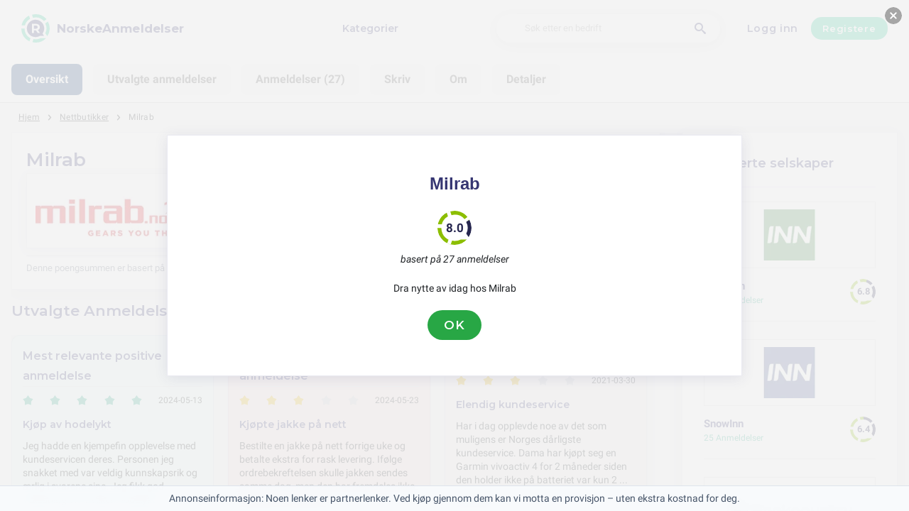

--- FILE ---
content_type: text/html; charset=utf-8
request_url: https://norskeanmeldelser.no/nettbutikker/milrab-anmeldelser
body_size: 26455
content:
<!DOCTYPE html><html lang="no-no"><head><meta charset="utf-8"/><meta http-equiv="content-language" content="no-no"><meta name="viewport" content="width=device-width, initial-scale=1, shrink-to-fit=no"/><link rel="preconnect" href="https://fonts.gstatic.com"><link rel="icon" type="image/svg+xml" href="/assets/images/ri-images/logo.svg"><link rel="icon" type="image/svg+xml" href="/assets/images/ri-images/logo-white.svg"><link rel="stylesheet" href="/dist/styles/ri.css?v4=true"/><link rel="search" type="application/opensearchdescription+xml" title="NorskeAnmeldelser" href="/opensearch.xml" /><meta property="og:site_name" content="NorskeAnmeldelser" /><title>Ufiltrerte Anmeldelser: Milrab 2026</title><meta itemprop="name" content="Ufiltrerte Anmeldelser: Milrab 2026"><meta name="twitter:title" content="Ufiltrerte Anmeldelser: Milrab 2026"><meta property="og:title" content="Ufiltrerte Anmeldelser: Milrab 2026" /><meta name="description" content="27 anmeldelser av Milrab i 2026 om service, kvalitet og pris — fra ros til klager. Finn ut hva kundene egentlig mener." /><meta itemprop="description" content="27 anmeldelser av Milrab i 2026 om service, kvalitet og pris — fra ros til klager. Finn ut hva kundene egentlig mener."><meta name="twitter:description" content="27 anmeldelser av Milrab i 2026 om service, kvalitet og pris — fra ros til klager. Finn ut hva kundene egentlig mener."><meta property="og:description" content="27 anmeldelser av Milrab i 2026 om service, kvalitet og pris — fra ros til klager. Finn ut hva kundene egentlig mener." /><meta itemprop="image" content="https://norskeanmeldelser.no/uploads/files/import/hectorator/milrab-1607593708.png"><meta name="twitter:image:src" content="https://norskeanmeldelser.no/img/500/0/https://norskeanmeldelser.no/uploads/files/import/hectorator/milrab-1607593708.png"><meta property="og:image" content="https://norskeanmeldelser.no/uploads/files/import/hectorator/milrab-1607593708.png" /><meta property="og:type" content="article" /><meta property="article:published_time" content="2020-11-29CET13:06:29+01:00" /><meta property="article:modified_time" content="2024-11-29CET00:00:00+01:00" /><meta name="robots" content="index,follow"><link rel="canonical" href="https://norskeanmeldelser.no/nettbutikker/milrab-anmeldelser" /><meta property="og:url" content="https://norskeanmeldelser.no/nettbutikker/milrab-anmeldelser" /><link rel="next" href="https://norskeanmeldelser.no/nettbutikker/milrab-anmeldelser?page=2"><script> 
 enScroll=!1;const lStor=localStorage,sStor=sessionStorage,doc=document,docEl=document.documentElement,docBody=document.body,docLoc=document.location,w=window,s=screen,nav=navigator||{};function a(){const k="G-W3LXT23GJW",t=()=>Math.floor(Math.random()*1e9)+1,n=()=>Math.floor(Date.now()/1e3),y=()=>(sStor._p||(sStor._p=t()),sStor._p),v=()=>t()+"."+n(),p=()=>(lStor.cid_v4||(lStor.cid_v4=v()),lStor.cid_v4),m=lStor.getItem("cid_v4"),u=()=>m?void 0:enScroll==!0?void 0:"1",l=()=>(sStor.sid||(sStor.sid=n()),sStor.sid),d=()=>{if(!sStor._ss)return sStor._ss="1",sStor._ss;if(sStor.getItem("_ss")=="1")return void 0},r="1",h=()=>{if(sStor.sct)if(enScroll==!0)return sStor.sct;else x=+sStor.getItem("sct")+ +r,sStor.sct=x;else sStor.sct=r;return sStor.sct},e=docLoc.search,f=new URLSearchParams(e),a=["q","s","search","query","keyword"],g=a.some(t=>e.includes("&"+t+"=")||e.includes("?"+t+"=")),i=()=>g==!0?"view_search_results":enScroll==!0?"scroll":"page_view",b=()=>enScroll==!0?"90":void 0,j=()=>{if(i()=="view_search_results"){for(let e of f)if(a.includes(e[0]))return e[1]}else return void 0},o=encodeURIComponent,_=e=>{let t=[];for(let n in e)e.hasOwnProperty(n)&&e[n]!==void 0&&t.push(o(n)+"="+o(e[n]));return t.join("&")},O=!1,C="https://www.google-analytics.com/g/collect",E=_({v:"2",tid:k,_p:y(),sr:(s.width*w.devicePixelRatio+"x"+s.height*w.devicePixelRatio).toString(),ul:(nav.language||void 0).toLowerCase(),cid:p(),_fv:u(),_s:"1",dl:docLoc.origin+docLoc.pathname+e,dt:doc.title||void 0,dr:doc.referrer||void 0,sid:l(),sct:h(),seg:"1",en:i(),"epn.percent_scrolled":b(),"ep.search_term":j(),_ss:d(),_dbg:O?1:void 0}),c=C+"?"+E;if(nav.sendBeacon)nav.sendBeacon(c);else{let e=new XMLHttpRequest;e.open("POST",c,!0)}}a();function sPr(){return(docEl.scrollTop||docBody.scrollTop)/((docEl.scrollHeight||docBody.scrollHeight)-docEl.clientHeight)*100}doc.addEventListener("scroll",sEv,{passive:!0});function sEv(){const e=sPr();if(e<90)return;enScroll=!0,a(),doc.removeEventListener("scroll",sEv,{passive:!0})} 
 </script><script type="application/ld+json" data-business-unit-json-ld="true">{
 "@context": "https://schema.org",
 "@graph": [
 {
 "@type": "Organization",
 "@id": "https://www.reviews-international.com/#/schema/Organization/1",
 "name": "Reviews International",
 "legalName": "Reviews International vof",
 "url": "https://www.reviews-international.com",
 "description": "Read reviews. Write reviews. Find companies.",
 "logo": {
 "@id": "https://www.reviews-international.com/#/schema/ImageObject/Logo/1"
 },
 "email": "support@reviews-international.com",
 "address": {
 "@type": "PostalAddress",
 "@id": "https://www.reviews-international.com/#/schema/PostalAddress/NL",
 "streetAddress": "Brouwersgracht 238",
 "addressLocality": "Amsterdam",
 "addressCountry": "NL",
 "postalCode": "1013HE Amsterdam"
 }
 },
 {
 "@type": "Organization",
 "@id": "https://norskeanmeldelser.no/#/schema/Organization/Redaktion",
 "name": "NorskeAnmeldelser Redaksjon",
 "url": "https://norskeanmeldelser.no/",
 "description": "NorskeAnmeldelser redaksjonen er ansvarlig for innholdsadministrasjon, klassifisering og kvalitetssikring av informasjon på plattformen.",
 "parentOrganization": {
 "@id": "https://www.reviews-international.com/#/schema/Organization/1"
 }
 },
 {
 "@type": "ImageObject",
 "@id": "https://www.reviews-international.com/#/schema/ImageObject/Logo/1",
 "url": "https://reviews-international.com/logo.png",
 "contentUrl": "https://reviews-international.com/logo.png",
 "width": {
 "@type": "QuantitativeValue",
 "value": 512,
 "unitCode": "E37",
 "unitText": "pixel"
 },
 "height": {
 "@type": "QuantitativeValue",
 "value": 512,
 "unitCode": "E37",
 "unitText": "pixel"
 },
 "caption": "Reviews International Logo",
 "name": "Reviews International"
 },
 {
 "@type": "WebSite",
 "@id": "https://norskeanmeldelser.no/#/schema/WebSite/1",
 "url": "https://norskeanmeldelser.no/",
 "name": "NorskeAnmeldelser",
 "description": "Erfaringer og anmeldelser fra ekte kunder. Les og del ærlige anmeldelser om tusenvis av bedrifter og hjelp andre med deres valg..",
 "publisher": {
 "@id": "https://www.reviews-international.com/#/schema/Organization/1"
 },
 "copyrightHolder": {
 "@id": "https://www.reviews-international.com/#/schema/Organization/1"
 },
 "potentialAction": [
 {
 "@type": "SearchAction",
 "target": {
 "@type": "EntryPoint",
 "urlTemplate": "https://norskeanmeldelser.no/soke?q={search_term_string}"
 },
 "query-input": "required name=search_term_string"
 }
 ],
 "inLanguage": "no_NO"
 },
 {
 "@type": "WebPage",
 "@id": "https://norskeanmeldelser.no/nettbutikker/milrab-anmeldelser",
 "url": "https://norskeanmeldelser.no/nettbutikker/milrab-anmeldelser",
 "name": "Milrab Anmeldelser",
 "description": "27 anmeldelser av Milrab i [year] om service, kvalitet og pris — fra ros til klager. Finn ut hva kundene egentlig mener.",
 "isPartOf": {
 "@id": "https://norskeanmeldelser.no/#/schema/WebSite/1"
 },
 "inLanguage": "no_NO",
 "breadcrumb": {
 "@id": "https://norskeanmeldelser.no/nettbutikker/milrab-anmeldelser/#/schema/BreadcrumbList/1"
 },
 "about": {
 "@id": "https://norskeanmeldelser.no/nettbutikker/milrab-anmeldelser"
 },
 "mainEntity": {
 "@id": "https://norskeanmeldelser.no/#/schema/Organization/www.milrab.no"
 },
 "primaryImageOfPage": {
 "@id": "https://norskeanmeldelser.no/#/schema/ImageObject/www.milrab.no"
 },
 "hasPart": {
 "@id": "https://norskeanmeldelser.no/#/schema/DataSet/www.milrab.no/1"
 },
 "reviewedBy": {
 "@type": "Organization"
 },
 "dateModified": "2024-11-29"
 },
 {
 "@type": "BreadcrumbList",
 "@id": "https://norskeanmeldelser.no/nettbutikker/milrab-anmeldelser/#/schema/BreadcrumbList/1",
 "itemListElement": [
 {
 "@type": "ListItem",
 "position": 1,
 "name": "Home",
 "item": "https://norskeanmeldelser.no/",
 "sameAs": "https://norskeanmeldelser.no/"
 },
 {
 "@type": "ListItem",
 "position": 2,
 "name": "Nettbutikker",
 "item": "https://norskeanmeldelser.no/nettbutikker",
 "sameAs": "https://norskeanmeldelser.no/nettbutikker"
 },
 {
 "@type": "ListItem",
 "position": 3,
 "name": "Milrab Anmeldelser",
 "item": {
 "@id": "https://norskeanmeldelser.no/nettbutikker/milrab-anmeldelser"
 }
 }
 ]
 },
 {
 "@type": "ImageObject",
 "@id": "https://norskeanmeldelser.no/#/schema/ImageObject/www.milrab.no",
 "url": "https://norskeanmeldelser.no/uploads/files/import/hectorator/milrab-1607593708.png",
 "contentUrl": "https://norskeanmeldelser.no/uploads/files/import/hectorator/milrab-1607593708.png"
 },
 {
 "@type": "LocalBusiness",
 "@id": "https://norskeanmeldelser.no/#/schema/Organization/www.milrab.no",
 "url": "https://norskeanmeldelser.no/nettbutikker/milrab-anmeldelser",
 "sameAs": "https://www.milrab.no",
 "name": "Milrab",
 "description": "Milrab",
 "email": "support@milrab.no",
 "address": {
 "@type": "PostalAddress",
 "streetAddress": "Karl Johans Gate 1","addressLocality": "Oslo","postalCode": "0154","addressCountry": "Norge" },
 "image": {
 "@id": "https://norskeanmeldelser.no/#/schema/ImageObject/www.milrab.no"
 },
 "aggregateRating": {
 "@type": "AggregateRating",
 "bestRating": "5",
 "worstRating": "1",
 "ratingValue": "4",
 "reviewCount": "27"
 }
 ,"review": [
 {
 "@type": "Review",
 "author": {
 "@type": "Person",
 "name": "J. Funk" },
 "datePublished": "2024-05-23CEST13:26:207200",
 "headline": "Kjøpte jakke på nett",
 "reviewBody": "Bestilte en jakke på nett forrige uke og betalte ekstra for rask levering. Ifølge ordrebekreftelsen skulle jakken sendes samme dag, men den har fremdeles ikke kommet. Har prøvd å kontakte kundeservice flere ganger, men ingen har svart. Jeg er veldig skuffet over manglende respons og treg levering.",
 "reviewRating": {
 "@type": "Rating",
 "bestRating": "5",
 "worstRating": "1",
 "ratingValue": "2.75"
 },
 "publisher": {
 "@id": "https://www.reviews-international.com/#/schema/Organization/1"
 },
 "inLanguage": "no_NO"
 }
 , {
 "@type": "Review",
 "author": {
 "@type": "Person",
 "name": "delpha" },
 "datePublished": "2024-05-13CEST13:24:407200",
 "headline": "Kjøp av hodelykt",
 "reviewBody": "Jeg hadde en kjempefin opplevelse med kundeservicen deres. Personen jeg snakket med var veldig kunnskapsrik og ærlig i svarene sine. Jeg fikk god veiledning om hvilken hodelykt jeg burde kjøpe, og det var enkelt å bestille produktet på nettet. Eneste utfordringen var da jeg prøvde å legge til en rabattkode, men det ble raskt fikset av supporttjenesten deres. Alt i alt var jeg veldig fornøyd med kundebehandlingen jeg fikk hos dere.",
 "reviewRating": {
 "@type": "Rating",
 "bestRating": "5",
 "worstRating": "1",
 "ratingValue": "4.75"
 },
 "publisher": {
 "@id": "https://www.reviews-international.com/#/schema/Organization/1"
 },
 "inLanguage": "no_NO"
 }
 , {
 "@type": "Review",
 "author": {
 "@type": "Person",
 "name": "Angie" },
 "datePublished": "2024-04-27CEST13:24:227200",
 "headline": "To bestillinger ",
 "reviewBody": "Jeg må si, denne opplevelsen var virkelig bedre enn forventet. Jeg pleier egentlig ikke å skrive anmeldelser, men denne gangen følte jeg virkelig at jeg måtte gi skryt der det fortjenes. Jeg har nå bestilt fra dere to ganger, og begge gangene har vært fantastiske. Leveringen var veldig rask, og alt var på lager. Det tok bare noen få dager før pakken var klar til henting i en butikk nær meg, og betalingen med Klarna gikk veldig greit. Gratis frakt over kr 1000 og enkel retur er virkelig et pluss. Plaggene jeg har mottatt, som T-skjortene og dunbuksa, er av veldig god kvalitet og behagelige å ha på seg. Prisen er rimelig og jeg føler virkelig at jeg har fått valuta for pengene mine. Jeg kommer definitivt tilbake for flere kjøp!",
 "reviewRating": {
 "@type": "Rating",
 "bestRating": "5",
 "worstRating": "1",
 "ratingValue": "5"
 },
 "publisher": {
 "@id": "https://www.reviews-international.com/#/schema/Organization/1"
 },
 "inLanguage": "no_NO"
 }
 , {
 "@type": "Review",
 "author": {
 "@type": "Person",
 "name": "madaline" },
 "datePublished": "2024-04-16CEST13:26:557200",
 "headline": "Kjøp av vintersko på Black Friday",
 "reviewBody": "Jeg fikk tak i et par vintersko på Black Friday, og jeg må si at opplevelsen var helt fantastisk. Bestillingen gikk kjapt og enkelt, og varene kom allerede etter 2 dager. Alt var helt riktig, og jeg er kjempefornøyd med produktet. Kundeservicen var veldig hyggelig og profesjonell, og jeg følte meg virkelig godt ivaretatt gjennom hele prosessen. Prisene var også veldig rimelige med tanke på kvaliteten. Totalt sett var det en veldig positiv opplevelse å handle hos dere, og jeg kommer definitivt til å handle her igjen i fremtiden.",
 "reviewRating": {
 "@type": "Rating",
 "bestRating": "5",
 "worstRating": "1",
 "ratingValue": "5"
 },
 "publisher": {
 "@id": "https://www.reviews-international.com/#/schema/Organization/1"
 },
 "inLanguage": "no_NO"
 }
 , {
 "@type": "Review",
 "author": {
 "@type": "Person",
 "name": "Jaylan" },
 "datePublished": "2024-04-08CEST13:24:467200",
 "headline": "Bestilte ekstra rask levering",
 "reviewBody": "Jeg bestilte ekstra rask levering, men det tok fortsatt flere dager før pakken min endelig kom fram. Jeg prøvde å kontakte kundeservice på chat, men det fungerte ikke. Heldigvis fikk jeg svar via e-post dagen etter, og endelig kom pakken min fram. Synes det er irriterende å betale ekstra for rask levering og likevel ikke få det prioritert.",
 "reviewRating": {
 "@type": "Rating",
 "bestRating": "5",
 "worstRating": "1",
 "ratingValue": "3"
 },
 "publisher": {
 "@id": "https://www.reviews-international.com/#/schema/Organization/1"
 },
 "inLanguage": "no_NO"
 }
 , {
 "@type": "Review",
 "author": {
 "@type": "Person",
 "name": "Gregg Howell" },
 "datePublished": "2024-04-06CEST13:25:027200",
 "headline": "Kjøperfornøyd med levering, ordreprosess og kundeservice",
 "reviewBody": "Jeg er kjempefornøyd med opplevelsen min hos dere. Leveringen kom fort, nettsiden var lett å bruke, og bestillingsinformasjonen var tydelig. Det var også enkelt å returnere varer, noe som var viktig for meg. Kundeservicen var fantastisk, spesielt da jeg brukte chat-funksjonen for å få samme pris etter at prisen hadde endret seg. Jeg fikk veldig god hjelp og ble møtt med profesjonalitet og vennlighet. Produktene jeg kjøpte var av høy kvalitet, og jeg er totalt sett kjempefornøyd med hele kjøpsprosessen.",
 "reviewRating": {
 "@type": "Rating",
 "bestRating": "5",
 "worstRating": "1",
 "ratingValue": "5"
 },
 "publisher": {
 "@id": "https://www.reviews-international.com/#/schema/Organization/1"
 },
 "inLanguage": "no_NO"
 }
 , {
 "@type": "Review",
 "author": {
 "@type": "Person",
 "name": "grover" },
 "datePublished": "2024-04-04CEST13:25:507200",
 "headline": "Kjøp av friluftsutstyr",
 "reviewBody": "Jeg prøvde å kontakte kundeservice angående en reklamasjon, men det var vanskelig å få tak i dem. Etter å ha sendt en e-post med beskrivelse og bilder av reklamasjonen, har jeg ennå ikke mottatt bekreftelse på at reklamasjonen er mottatt etter 2 uker. Da jeg undersøkte nærmere, fant jeg ut at noen leverandører, som Garmin i mitt tilfelle, burde ha tatt ansvar for reklamasjonen direkte. Jeg synes det er skuffende at Milrab ikke har svart på henvendelsen, og det virker som om de fraskriver seg ansvaret for produktene de selger.",
 "reviewRating": {
 "@type": "Rating",
 "bestRating": "5",
 "worstRating": "1",
 "ratingValue": "3"
 },
 "publisher": {
 "@id": "https://www.reviews-international.com/#/schema/Organization/1"
 },
 "inLanguage": "no_NO"
 }
 , {
 "@type": "Review",
 "author": {
 "@type": "Person",
 "name": "W. Schultz" },
 "datePublished": "2024-04-02CEST13:25:077200",
 "headline": "Støvler - reklamasjon",
 "reviewBody": "De passer kjempebra og er veldig gode om vinteren, men til min store skuffelse røk lissefestet. Jeg tok kontakt angående reklamasjon, og fikk raskt svar angående garantivilkårene. Jeg har nå sendt tilbake skoene med returlapp og venter spent på de nye støvlene.",
 "reviewRating": {
 "@type": "Rating",
 "bestRating": "5",
 "worstRating": "1",
 "ratingValue": "4.75"
 },
 "publisher": {
 "@id": "https://www.reviews-international.com/#/schema/Organization/1"
 },
 "inLanguage": "no_NO"
 }
 , {
 "@type": "Review",
 "author": {
 "@type": "Person",
 "name": "Christiansen" },
 "datePublished": "2024-03-23CET13:25:203600",
 "headline": "Bestilte varer",
 "reviewBody": "Min opplevelse med bestillingen min hos Milrab var veldig bra. Selv om det var noen problemer med leveringen, løste de det på en god måte. Pakken kom i deler og en av varene manglet, men etter å ha kontaktet kundeservice ble alt fikset på en ordentlig måte. Det virket som om problemene kunne ha vært på grunn av koronarestriksjonene, men jeg ble imponert over hvordan de håndterte det. Kundeservicen var både vennlig og profesjonell, og jeg ble til og med takket med en liten gest. Alt i alt, en positiv opplevelse hos Milrab.",
 "reviewRating": {
 "@type": "Rating",
 "bestRating": "5",
 "worstRating": "1",
 "ratingValue": "4.25"
 },
 "publisher": {
 "@id": "https://www.reviews-international.com/#/schema/Organization/1"
 },
 "inLanguage": "no_NO"
 }
 , {
 "@type": "Review",
 "author": {
 "@type": "Person",
 "name": "Erick Flatley" },
 "datePublished": "2024-03-18CET13:26:493600",
 "headline": "Mitt siste kjøp",
 "reviewBody": "Jeg hadde en skikkelig dårlig opplevelse med selskapet. Har prøvd å få tak i dem, men det eneste telefonnummeret jeg fant virker ikke. Og har ventet lenge på en tilbakemelding angående en retur uten å høre noe. Så nå er det slutt på shoppingen der for min del.",
 "reviewRating": {
 "@type": "Rating",
 "bestRating": "5",
 "worstRating": "1",
 "ratingValue": "2.75"
 },
 "publisher": {
 "@id": "https://www.reviews-international.com/#/schema/Organization/1"
 },
 "inLanguage": "no_NO"
 }
 , {
 "@type": "Review",
 "author": {
 "@type": "Person",
 "name": "K. Wuckert" },
 "datePublished": "2024-03-13CET13:24:513600",
 "headline": "Garmin klokke",
 "reviewBody": "Jeg bestilte en Garmin klokke fra denne nettbutikken og ble positivt overrasket. Jeg hadde lest noen dårlige anmeldelser, men opplevde at leveringstiden var rask og prisen konkurransedyktig. Jeg følte meg nesten lurt av de negative omtalene, men er glad for at jeg bestemte meg for å prøve det ut. Nettbutikken var lett å bruke og jeg fant det jeg lette etter uten problemer. Alt i alt var det en veldig god opplevelse.",
 "reviewRating": {
 "@type": "Rating",
 "bestRating": "5",
 "worstRating": "1",
 "ratingValue": "5"
 },
 "publisher": {
 "@id": "https://www.reviews-international.com/#/schema/Organization/1"
 },
 "inLanguage": "no_NO"
 }
 , {
 "@type": "Review",
 "author": {
 "@type": "Person",
 "name": "Mueller" },
 "datePublished": "2024-02-28CET13:24:553600",
 "headline": "Kjøpte fjellsko på Milrab",
 "reviewBody": "Jeg bestilte et par fjellsko og ble veldig fornøyd med kvaliteten. Etter noen uker begynte sålen å løsne, så jeg tok kontakt med kundeservice for å be om hjelp. De var veldig hyggelige og sendte meg en returlapp slik at jeg kunne få skoene fikset. Etter kort tid fikk jeg tilbake de reparerte skoene, og de har holdt seg fine siden den gang.",
 "reviewRating": {
 "@type": "Rating",
 "bestRating": "5",
 "worstRating": "1",
 "ratingValue": "4.75"
 },
 "publisher": {
 "@id": "https://www.reviews-international.com/#/schema/Organization/1"
 },
 "inLanguage": "no_NO"
 }
 , {
 "@type": "Review",
 "author": {
 "@type": "Person",
 "name": "S. Nader" },
 "datePublished": "2024-02-27CET13:25:123600",
 "headline": "Sko med feil",
 "reviewBody": "Jeg bestilte noen sko, men når jeg fikk dem, var det en feil med dem. Dessverre kunne jeg ikke bytte dem fordi de var utsolgt, noe som ikke ble opplyst på nettsiden da jeg kjøpte dem. Selgeren var veldig hyggelig og prøvde å løse problemet ved å kontakte produsenten for å bestille en erstatningsdel. Jeg fikk også delvis refusjon av beløpet, så det var bra å få noe tilbake.",
 "reviewRating": {
 "@type": "Rating",
 "bestRating": "5",
 "worstRating": "1",
 "ratingValue": "3.5"
 },
 "publisher": {
 "@id": "https://www.reviews-international.com/#/schema/Organization/1"
 },
 "inLanguage": "no_NO"
 }
 , {
 "@type": "Review",
 "author": {
 "@type": "Person",
 "name": "A. Feil" },
 "datePublished": "2024-02-20CET13:26:053600",
 "headline": "Min bestilling av luksusprodukter",
 "reviewBody": "Jeg hadde en skikkelig dårlig opplevelse med kundeservicen. Etter å ha kjøpt en dyr premiumvare, fant jeg ut at det var umulig å få kontakt med kundesupport. De svarte ikke på telefonen, og det var veldig vanskelig å få hjelp via chat, spesielt for eldre mennesker. Da jeg ba om en kvittering, fikk jeg bare tilsendt en faktura. Jeg kommer aldri til å handle der igjen på grunn av den dårlige kundebehandlingen.",
 "reviewRating": {
 "@type": "Rating",
 "bestRating": "5",
 "worstRating": "1",
 "ratingValue": "2.5"
 },
 "publisher": {
 "@id": "https://www.reviews-international.com/#/schema/Organization/1"
 },
 "inLanguage": "no_NO"
 }
 , {
 "@type": "Review",
 "author": {
 "@type": "Person",
 "name": "tania" },
 "datePublished": "2024-02-19CET13:26:153600",
 "headline": "Bestilling av fjellstøvler",
 "reviewBody": "Jeg bestilte et par fjellstøvler 22.05 i riktig størrelse, men ble skuffet over at varen ikke var på lager som lovet. Etter å ha fått bekreftelse på bestillingen og fått sporingsinformasjon, var jeg skuffet over at skoene ikke ble sendt som forventet. Jeg tok kontakt for å få mer informasjon, og da fikk jeg beskjed om at skoene ikke var tilgjengelige på grunn av en &quot;teknisk feil&quot;. Dette førte til at jeg gikk glipp av tilbudene jeg hadde sett fram til.",
 "reviewRating": {
 "@type": "Rating",
 "bestRating": "5",
 "worstRating": "1",
 "ratingValue": "3"
 },
 "publisher": {
 "@id": "https://www.reviews-international.com/#/schema/Organization/1"
 },
 "inLanguage": "no_NO"
 }
 , {
 "@type": "Review",
 "author": {
 "@type": "Person",
 "name": "Olen" },
 "datePublished": "2024-02-06CET13:26:403600",
 "headline": "Kjøpte sko som jeg returnerte",
 "reviewBody": "Jeg kjøpte noen sko som ikke passet meg, så jeg sendte dem tilbake. Jeg fikk bekreftelse på at de har mottatt pakken, men de har ikke behandlet returen ennå. Nå må jeg kontakte dem for å utsette Klarna-fakturaen, fordi Klarna stresser meg. Jeg har prøvd å maile Milrab, men de svarer ikke!",
 "reviewRating": {
 "@type": "Rating",
 "bestRating": "5",
 "worstRating": "1",
 "ratingValue": "3"
 },
 "publisher": {
 "@id": "https://www.reviews-international.com/#/schema/Organization/1"
 },
 "inLanguage": "no_NO"
 }
 , {
 "@type": "Review",
 "author": {
 "@type": "Person",
 "name": "Noel" },
 "datePublished": "2024-01-31CET13:24:293600",
 "headline": "Hiking boots purchase",
 "reviewBody": "Jeg hadde en kjempegod opplevelse med nettsiden da jeg bestilte mine nye marsjstøvler. Alt gikk veldig greit og enkelt fra start til slutt. Produktbeskrivelsene var informative og nøyaktige, så det var lett å finne det jeg trengte. Betalingsprosessen var også enkel og trygg. Jeg ble veldig imponert over hvor raskt varene ble levert. Støvlene var av god kvalitet og akkurat det jeg var ute etter. Alt i alt var dette en veldig positiv opplevelse med denne nettbutikken.",
 "reviewRating": {
 "@type": "Rating",
 "bestRating": "5",
 "worstRating": "1",
 "ratingValue": "4.75"
 },
 "publisher": {
 "@id": "https://www.reviews-international.com/#/schema/Organization/1"
 },
 "inLanguage": "no_NO"
 }
 , {
 "@type": "Review",
 "author": {
 "@type": "Person",
 "name": "Wanda Watsica" },
 "datePublished": "2024-01-27CET13:27:023600",
 "headline": "Return process ",
 "reviewBody": "Jeg sendte tilbake en vare til dere for en måned siden, men jeg har fortsatt ikke fått tilbake pengene mine. Synes det er dårlig service og alt tar altfor lang tid. Jeg kommer aldri til å handle fra dere igjen!",
 "reviewRating": {
 "@type": "Rating",
 "bestRating": "5",
 "worstRating": "1",
 "ratingValue": "3"
 },
 "publisher": {
 "@id": "https://www.reviews-international.com/#/schema/Organization/1"
 },
 "inLanguage": "no_NO"
 }
 , {
 "@type": "Review",
 "author": {
 "@type": "Person",
 "name": "Caroline Gottlieb" },
 "datePublished": "2024-01-22CET13:25:573600",
 "headline": "Kjøpte en jakke på salg",
 "reviewBody": "Kjøpte en jakke på salg hos dere, og jeg var ikke helt fornøyd med størrelsen. Gikk tilbake dagen etter for å bytte den, men ble møtt med en veldig lite vennlig tone. Etter å ha lett litt fikk jeg beskjed om at de ikke hadde riktig størrelse og at de ikke tillot bytte, noe som virker veldig absurd for meg. Ble skuffet og irritert over den dårlige kundebehandlingen jeg fikk. Men må si at utvalget av produkter er stort og virker veldig spennende.",
 "reviewRating": {
 "@type": "Rating",
 "bestRating": "5",
 "worstRating": "1",
 "ratingValue": "3.25"
 },
 "publisher": {
 "@id": "https://www.reviews-international.com/#/schema/Organization/1"
 },
 "inLanguage": "no_NO"
 }
 , {
 "@type": "Review",
 "author": {
 "@type": "Person",
 "name": "Dulce Feeney" },
 "datePublished": "2023-12-29CET13:26:593600",
 "headline": "to kjøp, rask levering",
 "reviewBody": "Jeg har hatt en kjempefin opplevelse med denne nettbutikken. Produktene jeg har bestilt har vært av veldig bra kvalitet, og prisene har vært rimelige. Leveringstiden har vært utrolig rask, og jeg har vært veldig fornøyd med servicen jeg har fått. Jeg kommer helt sikkert til å handle her igjen i fremtiden.",
 "reviewRating": {
 "@type": "Rating",
 "bestRating": "5",
 "worstRating": "1",
 "ratingValue": "5"
 },
 "publisher": {
 "@id": "https://www.reviews-international.com/#/schema/Organization/1"
 },
 "inLanguage": "no_NO"
 }
 ]
 }

 ]
}</script><script type="application/ld+json" data-business-unit-json-ld-dataset="true">{
 "@context": [
 "https://schema.org",
 {
 "csvw": "http://www.w3.org/ns/csvw#"
 }
 ],
 "@graph": {
 "@type": "Dataset",
 "@id": "https://norskeanmeldelser.no/#/schema/DataSet/www.milrab.no/1",
 "name": "Milrab",
 "description": "Diagram with review-data of Milrab, by Reviews International.",
 "license" : "https://creativecommons.org/publicdomain/zero/1.0/",
 "isAccessibleForFree" : true,
 "creator": {
 "@id": "https://www.reviews-international.com/#/schema/Organization/1"
 },
 "publisher": {
 "@id": "https://www.reviews-international.com/#/schema/Organization/1"
 },
 "about": {
 "@id": "https://norskeanmeldelser.no/#/schema/Organization/www.milrab.no"
 },
 "mainEntity": {
 "@type": "Table",
 "csvw:tableSchema": {
 "csvw:columns": [
 {
 "csvw:name": "1 star",
 "csvw:datatype": "integer",
 "csvw:cells": [
 {
 "csvw:value": "0",
 "csvw:notes": [
 "0%"
 ]
 }
 ]
 },
 {
 "csvw:name": "2 stars",
 "csvw:datatype": "integer",
 "csvw:cells": [
 {
 "csvw:value": "4",
 "csvw:notes": [
 "15%"
 ]
 }
 ]
 },
 {
 "csvw:name": "3 stars",
 "csvw:datatype": "integer",
 "csvw:cells": [
 {
 "csvw:value": "8",
 "csvw:notes": [
 "30%"
 ]
 }
 ]
 },
 {
 "csvw:name": "4 stars",
 "csvw:datatype": "integer",
 "csvw:cells": [
 {
 "csvw:value": "7",
 "csvw:notes": [
 "26%"
 ]
 }
 ]
 },
 {
 "csvw:name": "5 stars",
 "csvw:datatype": "integer",
 "csvw:cells": [
 {
 "csvw:value": "8",
 "csvw:notes": [
 "30%"
 ]
 }
 ]
 },
 {
 "csvw:name": "Total",
 "csvw:datatype": "integer",
 "csvw:cells": [
 {
 "csvw:value": "27",
 "csvw:notes": [
 "100%"
 ]
 }
 ]
 }
 ]
 }
 }
 }
 }
 </script></head><body><svg style="display: none;"><defs><svg
 id="spinner-cart-icon"
 viewBox="0 0 24 24"
 preserveAspectRatio="xMaxYMax meet"
 ><path d="M8.7,22.2a2.4,2.4,0,1,0,2.4,2.4A2.4,2.4,0,0,0,8.7,22.2ZM1.5,3V5.4H3.9l4.32,9.108L6.6,17.448A2.32,2.32,0,0,0,6.3,18.6,2.407,2.407,0,0,0,8.7,21H23.1V18.6H9.2a.3.3,0,0,1-.3-.3l.036-.144L10.02,16.2h8.94a2.389,2.389,0,0,0,2.1-1.236l4.3-7.788A1.172,1.172,0,0,0,25.5,6.6a1.2,1.2,0,0,0-1.2-1.2H6.552L5.424,3ZM20.7,22.2a2.4,2.4,0,1,0,2.4,2.4A2.4,2.4,0,0,0,20.7,22.2Z" transform="translate(-1.5 -3)"/></svg><svg 
 id="spinner-support-icon"
 viewBox="0 0 24 24"
 preserveAspectRatio="xMaxYMax meet"
 ><path d="M5,9.75a1.5,1.5,0,0,0-1.5-1.5H2.75a3,3,0,0,0-3,3V13.5a3,3,0,0,0,3,3H3.5A1.5,1.5,0,0,0,5,15ZM21.25,16.5a3,3,0,0,0,3-3V11.25a3,3,0,0,0-3-3H20.5A1.5,1.5,0,0,0,19,9.75V15a1.5,1.5,0,0,0,1.5,1.5ZM12,0A12.228,12.228,0,0,0,0,12v.75a.75.75,0,0,0,.75.75H1.5a.75.75,0,0,0,.75-.75V12a9.75,9.75,0,0,1,19.5,0h-.006c0,.114.006,7.768.006,7.768a1.982,1.982,0,0,1-1.982,1.982H18a2.25,2.25,0,0,0-2.25-2.25h-1.5a2.25,2.25,0,0,0,0,4.5h5.518A4.232,4.232,0,0,0,24,19.768V12A12.228,12.228,0,0,0,12,0Z" transform="translate(0.25)"/></svg><svg
 id="spinner-price-icon"
 viewBox="0 0 24 24"
 preserveAspectRatio="xMaxYMax meet"
 ><path d="M16.645,22.7a.642.642,0,0,0-.773-.5,11.255,11.255,0,0,1-2.434.29,6.9,6.9,0,0,1-6.507-4.578h6.09a.643.643,0,0,0,.627-.5l.341-1.519a.643.643,0,0,0-.627-.784H6.173a11.565,11.565,0,0,1,.007-2.263h7.853a.643.643,0,0,0,.628-.505l.349-1.594a.643.643,0,0,0-.628-.78H6.974a6.728,6.728,0,0,1,6.3-4.019,10.493,10.493,0,0,1,2.028.222.643.643,0,0,0,.75-.462L16.7,3.328a.642.642,0,0,0-.5-.8,15.6,15.6,0,0,0-2.822-.279A11.449,11.449,0,0,0,2.415,9.964H.643A.643.643,0,0,0,0,10.607V12.2a.643.643,0,0,0,.643.643H1.8a15.9,15.9,0,0,0-.01,2.263H.643A.643.643,0,0,0,0,15.75v1.519a.643.643,0,0,0,.643.643H2.256A11.222,11.222,0,0,0,13.373,26.25a13.362,13.362,0,0,0,3.273-.417.643.643,0,0,0,.471-.748L16.645,22.7Z" transform="translate(0 -2.25)"/></svg><svg
 id="spinner-delivery-icon"
 viewBox="0 0 24 24"
 preserveAspectRatio="xMaxYMax meet"
 ><path d="M23.4,13.2h-.6V9.146a1.8,1.8,0,0,0-.529-1.271L18.525,4.129A1.8,1.8,0,0,0,17.254,3.6H15.6V1.8A1.8,1.8,0,0,0,13.8,0H1.8A1.8,1.8,0,0,0,0,1.8v12a1.8,1.8,0,0,0,1.8,1.8h.6a3.6,3.6,0,1,0,7.2,0h4.8a3.6,3.6,0,1,0,7.2,0h1.8A.6.6,0,0,0,24,15V13.8A.6.6,0,0,0,23.4,13.2ZM6,17.4a1.8,1.8,0,1,1,1.8-1.8A1.8,1.8,0,0,1,6,17.4Zm12,0a1.8,1.8,0,1,1,1.8-1.8A1.8,1.8,0,0,1,18,17.4Zm3-7.8H15.6V5.4h1.654L21,9.146Z"/></svg><svg id="logo-mask" width="36" height="36" version="1.1" viewBox="36 36 36 36" xmlns="http://www.w3.org/2000/svg"><path transform="translate(36,36)" d="m-0.25977-0.16406v36.328h36.52v-36.328h-36.52zm18.76 0.16406a17.359 17.359 0 0 1 12.369 5.1309c0.38 0.38 0.73031 0.76969 1.0703 1.1797l-3.2988 2.4785a13.327 13.327 0 0 0-13.191-4.2793c-0.2 0.04-0.39008 0.11016-0.58008 0.16016l-1.3184-3.959a17.787 17.787 0 0 1 4.9492-0.71094zm-8.7305 1.8203 1.3301 3.9902a13.118 13.118 0 0 0-4.9395 4.6797 13.139 13.139 0 0 0-1.5801 3.7793h-4.2695a17.371 17.371 0 0 1 4.8203-9.1387 17.055 17.055 0 0 1 4.6387-3.3105zm23.891 7.4844a17.468 17.468 0 0 1-0.7207 18.609 1.544 1.544 0 0 0-0.16992-0.33984l-2.3691-3.3984a13.29 13.29 0 0 0-0.070313-12.371l3.3301-2.5zm-33.65 8.9551h4.1699a13.885 13.885 0 0 0 0.34961 3.3203 13.24 13.24 0 0 0 5.9805 8.2891 11.882 11.882 0 0 0 1.1094 0.60156l-1.3184 3.9688a17.494 17.494 0 0 1-10.301-15.939c0-0.08 0.0097656-0.16023 0.0097656-0.24023zm24.529 12.17h6.7402c-0.14 0.15-0.25844 0.29945-0.39844 0.43945a17.4 17.4 0 0 1-12.381 5.1309 17.773 17.773 0 0 1-4.3809-0.57031l1.3105-3.9395a13.544 13.544 0 0 0 3.0996 0.36914 13.445 13.445 0 0 0 6.0098-1.4297z" fill="currentColor"/><g id="r-symbol" transform="translate(36 36)"></g></svg></defs></svg><div data-component="navigation" id="nav-bar" data-theme="ri"><div id="js-menu-overlay" class="nav-overlay" data-visible="false">Overlay</div><div class="nav-inner-wrapper"><div class="max-width nav-inner" data-user=""><div class="nav-logo-container"><a href="/" class="nav-logo" aria-label="NorskeAnmeldelser" title="NorskeAnmeldelser"><img loading="lazy" src="/assets/images/ri-images/logo.svg" alt="" width="56" height="56" /><span> 
 NorskeAnmeldelser </span></a></div><nav class="nav-main" id="nav-main" aria-expanded="false"><ul class="nav-main--items"><li><a href="/kategorier" title="Kategorier">Kategorier</a></li><!-- <li>--><!--">--><!--</a>--><!-- </li>--></ul><div class="finder__form"><form method="get" action="/soke" class="nav-main--search" role="search"><input type="text" placeholder="Søk etter en bedrift" aria-label="Søk etter en bedrift" name="q" autocomplete="off" class="search-field"/><button type="submit" title="Søk etter en bedrift" aria-label="Søk etter en bedrift" class="search" style="right: 2rem;left:inherit"><i class="icon-search"></i></button></form><div class="search-form-autocomplete"><div class="autocomplete"><div class="autocomplete-loading">...</div><div class="autocomplete-list"><ul></ul></div></div></div></div><div class="nav-main--login"><a href="#login-form" id="js-login-open-login" title="Click to login"> 
 Logg inn </a><a href="#login-form" id="js-login-open-register" title="Click to register"> 
 Registere </a></div><!-- <ul class="nav-main--bottom">--><!-- <li class="header__bottom-item">--><!--">--><!--</a>--><!-- </li>--><!-- </ul>--></nav><button id="js-menu-toggle" class="nav-toggle" aria-pressed="false"><span>Toggle</span></button></div></div><div data-component="login-signup-dialog" class="login-signup-dialog" id="login-signup-dialog" aria-hidden="true" data-theme="ri"><div class="login-signup-dialog__holder"><div class="login-signup-dialog__close-and-back"><a href="#" class="dialog-back js-close-form" title="Takaisin">Takaisin</a><button id="js-close-form" class="dialog-close js-close-form" data-isCloseButton><span>Sluiten</span></button></div><div class="login-signup-dialog__image"><div class="img" style="background-image: url('/assets/images/ri-images/Circle-hero.svg')"></div><!--<a href="#" title="Hvordan virker det?">Hvordan virker det?</a>--></div><div class="login-signup-dialog__form" data-hastabs><div class="tabs" role="tablist" aria-label="Inloggen of aanmelden"><button class="tabs__tab" role="tab" aria-selected="true" aria-controls="panel-login" id="tab-login" title="Logg inn"> 
 Logg inn </button><button class="tabs__tab" role="tab" aria-selected="false" aria-controls="panel-register" id="tab-register" tabindex="-1" title="Registere"> 
 Registere </button></div><div tabindex="0" role="tabpanel" id="panel-login" aria-labelledby="tab-login"><div data-component="login-form" class="login-form"><form action="/login" autocomplete="off" method="post"><div class="angular-style"><input 
 id="popup-username" 
 type="email" 
 name="username" 
 minlength="2" 
 autocomplete="off" 
 aria-required="true" 
 aria-labelledby="login-form-username" 
 placeholder="Din e-postadresse" 
 /><label id="login-form-username" for="popup-username">Din e-postadresse</label></div><div class="angular-style"><input 
 id="popup-password" 
 type="password" 
 name="password" 
 autocomplete="off" 
 data-skipvalidation 
 aria-required="true" 
 placeholder="Passord" 
 aria-labelledby="login-form-password" 
 /><label id="login-form-password" for="popup-password">Passord</label></div><div class="login-form__submit"><button disabled type="submit" class="button" title="Logg inn"> 
 Logg inn </button><a href="/forgot" title="Glemt passord?">Glemt passord?</a></div></form></div></div><div tabindex="0" role="tabpanel" id="panel-register" aria-labelledby="tab-register" hidden><div data-component="signup-form" class="signup-form"><!--<p>Maak een account aan als</p>--><form class="signup-form__radio"><label class="is-radio"><input 
 type="radio" 
 name="form-type" 
 value="reviewer" 
 
 checked /><span> 
 Anmelder </span></label></form><div class="sign-up-review-form signup-form__type signup-form__type--reviewer active"><form method="post" action="/signup"><div class="angular-style"><label for="64797">Ditt navn</label><input id="64797" type="text" minlength="2" maxlength="16" name="name" aria-required="true" placeholder="Ditt navn" /></div><div class="angular-style"><label for="33536">Din e-postadresse</label><input id="33536" name="email" type="email" aria-required="true" placeholder="Din e-postadresse"/></div><div class="angular-style"><label for="532">Passord</label><input id="532" type="password" name="password" aria-required="true" placeholder="Passord" 
 data-errormsg="Your password should at least have 8 characters, with at least a symbol, upper and lower case letters and a number." /></div><label class="is-checkbox"><input type="checkbox" name="privacy" aria-required="true" /><span class="checktext">Jeg godtar vilkårene</span></label><div class="signup-form__submit signup-form__submit--center"><button 
 type="submit" 
 class="button button--lg" 
 disabled 
 title="Registere" 
 > 
 Registere </button></div><input id="input-account-type-2" type="hidden" name="account-type" /></form></div></div></div></div></div></div></div><div class="main-scroll-container" id="main-scroll-container"><link rel="stylesheet" href="https://unpkg.com/swiper/swiper-bundle.min.css"><script src="https://unpkg.com/swiper/swiper-bundle.min.js"></script><div class="menu-container"><div class="swiper navigation-swiper" tabindex="0"><div class="swiper-wrapper"><div class="swiper-slide" data-hash="upgraded-about">Oversikt</div><div class="swiper-slide" data-hash="showcased">Utvalgte anmeldelser</div><div class="swiper-slide" data-hash="laatste-reviews">Anmeldelser (27)</div><div class="swiper-slide" data-hash="create-review-form">Skriv</div><div class="swiper-slide" data-hash="about">Om</div><div class="swiper-slide" data-hash="details">Detaljer</div></div></div></div><div class="content-wrapper upgraded" data-view="company-page-unpaid" id="header-company"><div class="component-wrapper max-width"><nav data-component="breadcrumb" class="breadcrumb max-width"><ul><li><a href="/">Hjem</a></li><li><a href="/nettbutikker">Nettbutikker</a></li><li><a href="https://norskeanmeldelser.no/nettbutikker/milrab-anmeldelser"><span class="selected-breadcrumb">Milrab</span></a></li></ul></nav></div><div class="component-wrapper layout-container max-width"><main><section data-component="review-about" class="review-about" data-theme="ri"><div class="review-about__wrapper upgraded-about" id="upgraded-about"><h1><span>Milrab</span><span class="review-count review-upgrade" style="float:right;"><a href="#reviews">27 Anmeldelser</a></span></h1><div class="rating-wrapper"><div class="banner-left layout__aside upgraded-aside"><div class="logo-and-score"><div class="image-container"><img src="/img/220/89/uploads/files/import/hectorator/milrab-1607593708.png" alt="Logo Milrab" width="220px" height="89px"
 onerror="this.className='error-image';this.onerror=null; this.src='/assets/images/review-about01.png'"
 /></div><div class="total-score"><div class="rating-spinner rating-spinner--big rating-spinner--score rating-80"><div class="group"><div class="color-wheel"></div><div class="dash"><svg viewBox="0 0 36 36"><use xlink:href="#logo-mask"></use></svg></div></div></div></div></div></div><div class="would-buy-again"><strong>67%</strong> Ville handlet her igjen </div><div class="banner-main layout__main bird-rating-block" ><div class="ratings-container"><div class="info-item"><div class="rating-spinner rating-spinner--icon rating-82 rating-spinner--big"><div class="group"><div class="color-wheel"></div><div class="dash"><svg viewBox="0 0 36 36"><use xlink:href="#logo-mask"></use></svg></div></div><div class="icon-wrapper"><svg class="cart"><use href="#spinner-cart-icon"></use></svg></div></div><div class="info-text">Å bestille <strong>8.2</strong></div></div><div class="info-item"><div class="rating-spinner rating-spinner--icon rating-spinner--big rating-80"><div class="group"><div class="color-wheel"></div><div class="dash"><svg viewBox="0 0 36 36"><use xlink:href="#logo-mask"></use></svg></div></div><div class="icon-wrapper"><svg class="support"><use href="#spinner-support-icon"></use></svg></div></div><div class="info-text">Service <strong>8</strong></div></div><div class="info-item"><div class="rating-spinner rating-spinner--icon rating-spinner--big rating-80"><div class="group"><div class="color-wheel"></div><div class="dash"><svg viewBox="0 0 36 36"><use xlink:href="#logo-mask"></use></svg></div></div><div class="icon-wrapper"><svg class="price"><use href="#spinner-price-icon"></use></svg></div></div><div class="info-text">Prisnivå <strong>8</strong></div></div><div class="info-item"><div class="rating-spinner rating-spinner--icon rating-spinner--big rating-80"><div class="group"><div class="color-wheel"></div><div class="dash"><svg viewBox="0 0 36 36"><use xlink:href="#logo-mask"></use></svg></div></div><div class="icon-wrapper"><svg class="delivery"><use href="#spinner-delivery-icon"></use></svg></div></div><div class="info-text">Levering <strong>8</strong></div></div></div></div></div><p class="transparenz-hinweis">
 Denne poengsummen er basert på 27 ekte anmeldelser sendt inn via NorskeAnmeldelser siden 2021. </p></div><br><div id="showcased"><h2 class="mobile-margin">Utvalgte Anmeldelser</h2><section class="review-slider slider-with-arrows"><div class="review-slider__slider-wrapper spotlight"><div class="review-slider__slides slider spotlight"><div class="card-survey spotlight positive"><div class="spotlight-heading"><h4>Mest relevante positive anmeldelse</h4></div><div class="spotlight-ratings"><div class="ratings-block ratings-block-filter"><div class="ratings-block__container1"><div class="ratings-block__block"><div class="rating-stars" data-value="5"><div><i class="icon-star"></i></div><div><i class="icon-star"></i></div><div><i class="icon-star"></i></div><div><i class="icon-star"></i></div><div><i class="icon-star"></i></div></div>&nbsp; <span>2024-05-13</span></div></div></div></div><div class="card-survey__content spotlight"><h5> 
 Kjøp av hodelykt </h5><p>Jeg hadde en kjempefin opplevelse med kundeservicen deres. Personen jeg snakket med var veldig kunnskapsrik og ærlig i svarene sine. Jeg fikk god veiledning om hvilken hodelykt ... <a class="card-survey__content-link" href="#4586" 
 title="Les mer">Les mer</a><em>Dør: 
 <span> 
 delpha </span></em></p></div><button class="spotlight-button" data-val="positive"> 
 Alle positive anmeldelser </button></div><div class="card-survey spotlight negative"><div class="spotlight-heading"><h4>Mest relevante negative anmeldelse</h4></div><div class="spotlight-ratings"><div class="ratings-block ratings-block-filter"><div class="ratings-block__container1"><div class="ratings-block__block"><div class="rating-stars" data-value="3"><div><i class="icon-star"></i></div><div><i class="icon-star"></i></div><div><i class="icon-star"></i></div><div><i class="icon-star"></i></div><div><i class="icon-star"></i></div></div>&nbsp; <span>2024-05-23</span></div></div></div></div><div class="card-survey__content spotlight"><h5> 
 Kjøpte jakke på nett </h5><p>Bestilte en jakke på nett forrige uke og betalte ekstra for rask levering. Ifølge ordrebekreftelsen skulle jakken sendes samme dag, men den har fremdeles ikke kommet. Har prøvd ... <a class="card-survey__content-link" href="#4618" 
 title="Les mer">Les mer</a><em>Dør: <span>J. Funk</span></em></p></div><button class="spotlight-button" data-val="negative"> 
 Alle negative anmeldelser </button></div><div class="card-survey spotlight comment"><div class="spotlight-heading"><h4>Mest stemmer anmeldelse</h4></div><div class="spotlight-ratings"><div class="ratings-block ratings-block-filter"><div class="ratings-block__container1"><div class="ratings-block__block"><div class="rating-stars" data-value="3"><div><i class="icon-star"></i></div><div><i class="icon-star"></i></div><div><i class="icon-star"></i></div><div><i class="icon-star"></i></div><div><i class="icon-star"></i></div></div>&nbsp; <span>2021-03-30</span></div></div></div></div><div class="card-survey__content spotlight"><h5> 
 Elendig kundeservice </h5><p>Har i dag opplevde noe av det som muligens er Norges dårligste kundeservice. Dama har kjøpt seg en Garmin vivoactiv 4 for 2 måneder siden den holder ikke på batteriet var kun 2 ... <a class="card-survey__content-link" href="#467" 
 title="Les mer">Les mer</a><em>Dør: 
 <span>Jan Erik Ekerhovd </span></em></p></div><button class="spotlight-button" data-val="mostVotes"> 
 Sorter etter stemmer </button></div><form method="post" id="spotlightForm" action="/nettbutikker/milrab-anmeldelser?from=spotlight#reviews"><input type="hidden" name="spotLightFilter" id="spotlightFilter"></form></div></div></section></div><br></section><br><section data-component="reviews" class="reviews new-upgrade" id="laatste-reviews"><header><h2 id="reviews">Anmeldelser (27)</h2><!-- <h2 id="reviews" style="display: inline-block; vertical-align: middle;">Bewertungen (234)</h2>--><div class="reviews-header"><!-- <a href="#" class="btnclass historic-graph-link">--><!--</a>--><form id="reviews-filter" method="post"><select class="reviews__order" id="filter-options" aria-label="Sort"><option class="filter-option" value="Nyeste først" 
 > 
 Nyeste først </option><option class="filter-option" value="Eldste først" 
 > 
 Eldste først </option><option class="filter-option" value="Høyest til lavest" 
 > 
 Høyest til lavest </option><option class="filter-option" value="Lavest til høyest" 
 > 
 Lavest til høyest </option></select><input id="input-selected" type="hidden" name="selected-filter" /></form></div><!-- <div id="graphLightbox" class="lightbox">--><!-- <div class="lightbox-content">--><!-- <span class="close-lightbox">&times;</span>--><!-- <img src="https://datavizproject.com/wp-content/uploads/types/Line-Graph.png" alt="Historic Graph">--><!-- </div>--><!-- </div>--></header><form method="post" id="startFilterForm"><div class="filter-ratings-block-filter"><div class="ratings-block ratings-block-filters"><div class="ratings-block__containers filterLabels"><label><h3>Filter</h3></label></div></div><div class="ratings-block ratings-block-filter"><div class="ratings-block__container startFilter "><div class="ratings-block__block"><div class="rating-stars" data-value="5"><div><i class="icon-star"></i></div><div><i class="icon-star"></i></div><div><i class="icon-star"></i></div><div><i class="icon-star"></i></div><div><i class="icon-star"></i></div></div><input type="checkbox" name="starRatingFilter[]" value="5"><p>&nbsp; (14)</p></div></div></div><div class="ratings-block ratings-block-filter"><div class="ratings-block__container startFilter "><div class="ratings-block__block"><div class="rating-stars" data-value="4"><div><i class="icon-star"></i></div><div><i class="icon-star"></i></div><div><i class="icon-star"></i></div><div><i class="icon-star"></i></div><div><i class="icon-star"></i></div></div><input type="checkbox" data-val="selected" name="starRatingFilter[]" value="4"><p>&nbsp;(2)</p></div></div></div><div class="ratings-block ratings-block-filter"><div class="ratings-block__container startFilter "><div class="ratings-block__block"><div class="rating-stars" data-value="3"><div><i class="icon-star"></i></div><div><i class="icon-star"></i></div><div><i class="icon-star"></i></div><div><i class="icon-star"></i></div><div><i class="icon-star"></i></div></div><input type="checkbox" name="starRatingFilter[]" value="3"><p>&nbsp; (11)</p></div></div></div><div class="ratings-block ratings-block-filter "><div class="ratings-block__container startFilter "><div class="ratings-block__block"><div class="rating-stars" data-value="2"><div><i class="icon-star"></i></div><div><i class="icon-star"></i></div><div><i class="icon-star"></i></div><div><i class="icon-star"></i></div><div><i class="icon-star"></i></div></div><input type="checkbox" name="starRatingFilter[]" value="2"><p>&nbsp; (0)</p></div></div></div><div class="ratings-block ratings-block-filter" data-val="1"><div class="ratings-block__container startFilter "><div class="ratings-block__block"><div class="rating-stars" data-value="1"><div><i class="icon-star"></i></div><div><i class="icon-star"></i></div><div><i class="icon-star"></i></div><div><i class="icon-star"></i></div><div><i class="icon-star"></i></div></div><input type="checkbox" name="starRatingFilter[]" value="1"><p>&nbsp; (0)</p></div></div></div><div class="ratings-block ratings-block-filter"><div class="ratings-block__container"><div class="ratings-block__block"><a href="#" rel="nofollow" id="resetFilter">Tilbakestill filter</a></div></div></div></div></form><ul id="js-reviews-list" class="reviews__list"><li id="js-reviews-empty" class="reviews__empty"><h3>Ingen anmeldelser ennå!</h3><p><br> 
 Finn selskaper du har erfaring med, og skriv anmeldelser om dem! Dine anmeldelser bidrar til et mer gjennomsiktig marked og forbedrer påliteligheten til bedrifter. 
 </p></li><li data-status="" id="4618"><div class="reviews__ratings layout__aside"><div class="ratings-block" data-component="ratings-block"><div class="ratings-block__container"><div class="ratings-block__block"><p>Å bestille</p><div class="rating-stars" data-value="3"><div><i class="icon-star"></i></div><div><i class="icon-star"></i></div><div><i class="icon-star"></i></div><div><i class="icon-star"></i></div><div><i class="icon-star"></i></div></div></div><div class="ratings-block__block"><p>Service</p><div class="rating-stars" data-value="3"><div><i class="icon-star"></i></div><div><i class="icon-star"></i></div><div><i class="icon-star"></i></div><div><i class="icon-star"></i></div><div><i class="icon-star"></i></div></div></div><div class="ratings-block__block"><p>Prisnivå</p><div class="rating-stars" data-value="3"><div><i class="icon-star"></i></div><div><i class="icon-star"></i></div><div><i class="icon-star"></i></div><div><i class="icon-star"></i></div><div><i class="icon-star"></i></div></div></div><div class="ratings-block__block"><p>Levering</p><div class="rating-stars" data-value="2"><div><i class="icon-star"></i></div><div><i class="icon-star"></i></div><div><i class="icon-star"></i></div><div><i class="icon-star"></i></div><div><i class="icon-star"></i></div></div></div><div class="ratings-block__bottom"><strong>Ville handlet her igjen</strong><div class="button--yes-or-no" data-yes="Ja" data-no="Nei" data-value="no"></div></div></div><div class="ratings-block__total"><strong>Totalt</strong><div class="rating-spinner rating-spinner--darkmode rating-55"><div class="group"><div class="color-wheel"></div><div class="dash"><svg viewBox="0 0 36 36"><use xlink:href="#logo-mask"></use></svg></div></div></div></div></div></div><div class="review-container layout__main bird-review-container"><section class="review-reply" data-component="review-reply"><div class="inner-wrapper"><h3><strong class="review-reply-title">Kjøpte jakke på nett</strong><time style="float:right;font-weight:normal;font-size:85%" datetime="2024-05-23 13:26:20"> 
 23. mai 2024 </time></h3><p>Bestilte en jakke på nett forrige uke og betalte ekstra for rask levering. Ifølge ordrebekreftelsen skulle jakken sendes samme dag, men den har fremdeles ikke kommet. Har prøvd å kontakte kundeservice flere ganger, men ingen har svart. Jeg er veldig skuffet over manglende respons og treg levering.</p><div class="review-reply__footer"><figure class="user-tag"><div class="avatar"><div class="avatar--first-letter"> 
 J </div></div><figcaption><span> 
 J. Funk </span><span>1 review(s)</span></figcaption></figure><div class="review-reply__assets"><a href="javascript://" data-id="/nettbutikker/milrab-anmeldelser/4618/useful" title="Dette var nyttig" class="review-nuttig-click" 
 ><i class="icon-thumbs-up"></i><span class="nutt">64</span></a><a href="#" class="show-reviews" data-id="4618" 
 title="Kommentarer"><i class="icon-comment"></i><span>0</span></a></div><button type="button" data-id="4618" 
 class="button button--primary hide-for-mobile show-reaction">Svare</button><button class="flag-icon-button" data-id="4618" aria-label="Flag review"><svg viewBox="0 0 16 16" xmlns="http://www.w3.org/2000/svg" width="16px" height="16px"><path fill-rule="evenodd" clip-rule="evenodd" d="M3 .25V0H2v16h1V9.25h11.957l-4.5-4.5 4.5-4.5H3Zm0 1v7h9.543l-3.5-3.5 3.5-3.5H3Z"></path></svg></button><div class="review-reply__rating-button show-for-mobile"><div class="rating-spinner rating-55"><div class="group"><div class="color-wheel"></div><div class="dash"><svg viewBox="0 0 36 36"><use xlink:href="#logo-mask"></use></svg></div></div></div></div><div class="review-reply__rating-block"><span class="review-reply__rating-block-chevron"></span><div class="ratings-block" data-component="ratings-block"><div class="ratings-block__container"><div class="ratings-block__block"><p>Å bestille</p><div class="rating-stars" data-value="3"><div><i class="icon-star"></i></div><div><i class="icon-star"></i></div><div><i class="icon-star"></i></div><div><i class="icon-star"></i></div><div><i class="icon-star"></i></div></div></div><div class="ratings-block__block"><p>Service</p><div class="rating-stars" data-value="3"><div><i class="icon-star"></i></div><div><i class="icon-star"></i></div><div><i class="icon-star"></i></div><div><i class="icon-star"></i></div><div><i class="icon-star"></i></div></div></div><div class="ratings-block__block"><p>Prisnivå</p><div class="rating-stars" data-value="3"><div><i class="icon-star"></i></div><div><i class="icon-star"></i></div><div><i class="icon-star"></i></div><div><i class="icon-star"></i></div><div><i class="icon-star"></i></div></div></div><div class="ratings-block__block"><p>Levering</p><div class="rating-stars" data-value="2"><div><i class="icon-star"></i></div><div><i class="icon-star"></i></div><div><i class="icon-star"></i></div><div><i class="icon-star"></i></div><div><i class="icon-star"></i></div></div></div><div class="ratings-block__bottom"><strong>Ville handlet her igjen</strong><div class="button--yes-or-no" data-yes="Ja" data-no="Nei" data-value="no"></div></div></div><div class="ratings-block__total"><strong>Totalt</strong><div class="rating-spinner rating-spinner--darkmode rating-55"><div class="group"><div class="color-wheel"></div><div class="dash"><svg viewBox="0 0 36 36"><use xlink:href="#logo-mask"></use></svg></div></div></div></div></div></div></div></div></section><section data-component="review-reply-form" class="review-reply-form review-reply-4618" data-id="4618"><form action="/reviews/reply/4618" method="post" id="review-reply-form-4618"><div class="review-reply-form__form-row"><div class="review-reply-form__form-col"><input id="name-4618" name="name" required="required" type="text" placeholder="Ditt navn" aria-required="true" aria-label="name"></div><div class="review-reply-form__form-col"><input id="email-4618" name="email" required="required" type="email" placeholder="Din e-postadresse" aria-required="true" aria-label="email"></div></div><textarea aria-required="true" id="description-4618" name="description" required="required" placeholder="Skriv en kommentar..."></textarea><div class="review-reply-form__info"><br><div><input type="checkbox" id="check-4618" name="check" aria-labelledby="review-reply-form-agree"><label for="check" id="review-reply-form-agree"> 
 Jeg godtar vilkårene </label></div></div><div class="row row__footer"><p class="account-already">Har du allerede en konto? <a id="js-login-open-review-comment" class="review-comment-login" href="#login-form" >Logg inn</a></p><button type="button" class="button button--secondary cancel-button"> 
 Avbryt </button><button type="submit" class="button button--primary save-button" disabled> 
 Send inn din reaksjon </button><input type="hidden" name="current-uri" value="/nettbutikker/milrab-anmeldelser" /></div></form></section></div></li><li data-status="" id="4586"><div class="reviews__ratings layout__aside"><div class="ratings-block" data-component="ratings-block"><div class="ratings-block__container"><div class="ratings-block__block"><p>Å bestille</p><div class="rating-stars" data-value="5"><div><i class="icon-star"></i></div><div><i class="icon-star"></i></div><div><i class="icon-star"></i></div><div><i class="icon-star"></i></div><div><i class="icon-star"></i></div></div></div><div class="ratings-block__block"><p>Service</p><div class="rating-stars" data-value="5"><div><i class="icon-star"></i></div><div><i class="icon-star"></i></div><div><i class="icon-star"></i></div><div><i class="icon-star"></i></div><div><i class="icon-star"></i></div></div></div><div class="ratings-block__block"><p>Prisnivå</p><div class="rating-stars" data-value="4"><div><i class="icon-star"></i></div><div><i class="icon-star"></i></div><div><i class="icon-star"></i></div><div><i class="icon-star"></i></div><div><i class="icon-star"></i></div></div></div><div class="ratings-block__block"><p>Levering</p><div class="rating-stars" data-value="5"><div><i class="icon-star"></i></div><div><i class="icon-star"></i></div><div><i class="icon-star"></i></div><div><i class="icon-star"></i></div><div><i class="icon-star"></i></div></div></div><div class="ratings-block__bottom"><strong>Ville handlet her igjen</strong><div class="button--yes-or-no" data-yes="Ja" data-no="Nei" data-value="yes"></div></div></div><div class="ratings-block__total"><strong>Totalt</strong><div class="rating-spinner rating-spinner--darkmode rating-95"><div class="group"><div class="color-wheel"></div><div class="dash"><svg viewBox="0 0 36 36"><use xlink:href="#logo-mask"></use></svg></div></div></div></div></div></div><div class="review-container layout__main bird-review-container"><section class="review-reply" data-component="review-reply"><div class="inner-wrapper"><h3><strong class="review-reply-title">Kjøp av hodelykt</strong><time style="float:right;font-weight:normal;font-size:85%" datetime="2024-05-13 13:24:40"> 
 13. mai 2024 </time></h3><p>Jeg hadde en kjempefin opplevelse med kundeservicen deres. Personen jeg snakket med var veldig kunnskapsrik og ærlig i svarene sine. Jeg fikk god veiledning om hvilken hodelykt jeg burde kjøpe, og det var enkelt å bestille produktet på nettet. Eneste utfordringen var da jeg prøvde å legge til en rabattkode, men det ble raskt fikset av supporttjenesten deres. Alt i alt var jeg veldig fornøyd med kundebehandlingen jeg fikk hos dere.</p><div class="review-reply__footer"><figure class="user-tag"><div class="avatar"><div class="avatar--first-letter"> 
 D </div></div><figcaption><span> 
 delpha </span><span>5 review(s)</span></figcaption></figure><div class="review-reply__assets"><a href="javascript://" data-id="/nettbutikker/milrab-anmeldelser/4586/useful" title="Dette var nyttig" class="review-nuttig-click" 
 ><i class="icon-thumbs-up"></i><span class="nutt">65</span></a><a href="#" class="show-reviews" data-id="4586" 
 title="Kommentarer"><i class="icon-comment"></i><span>0</span></a></div><button type="button" data-id="4586" 
 class="button button--primary hide-for-mobile show-reaction">Svare</button><button class="flag-icon-button" data-id="4586" aria-label="Flag review"><svg viewBox="0 0 16 16" xmlns="http://www.w3.org/2000/svg" width="16px" height="16px"><path fill-rule="evenodd" clip-rule="evenodd" d="M3 .25V0H2v16h1V9.25h11.957l-4.5-4.5 4.5-4.5H3Zm0 1v7h9.543l-3.5-3.5 3.5-3.5H3Z"></path></svg></button><div class="review-reply__rating-button show-for-mobile"><div class="rating-spinner rating-95"><div class="group"><div class="color-wheel"></div><div class="dash"><svg viewBox="0 0 36 36"><use xlink:href="#logo-mask"></use></svg></div></div></div></div><div class="review-reply__rating-block"><span class="review-reply__rating-block-chevron"></span><div class="ratings-block" data-component="ratings-block"><div class="ratings-block__container"><div class="ratings-block__block"><p>Å bestille</p><div class="rating-stars" data-value="5"><div><i class="icon-star"></i></div><div><i class="icon-star"></i></div><div><i class="icon-star"></i></div><div><i class="icon-star"></i></div><div><i class="icon-star"></i></div></div></div><div class="ratings-block__block"><p>Service</p><div class="rating-stars" data-value="5"><div><i class="icon-star"></i></div><div><i class="icon-star"></i></div><div><i class="icon-star"></i></div><div><i class="icon-star"></i></div><div><i class="icon-star"></i></div></div></div><div class="ratings-block__block"><p>Prisnivå</p><div class="rating-stars" data-value="4"><div><i class="icon-star"></i></div><div><i class="icon-star"></i></div><div><i class="icon-star"></i></div><div><i class="icon-star"></i></div><div><i class="icon-star"></i></div></div></div><div class="ratings-block__block"><p>Levering</p><div class="rating-stars" data-value="5"><div><i class="icon-star"></i></div><div><i class="icon-star"></i></div><div><i class="icon-star"></i></div><div><i class="icon-star"></i></div><div><i class="icon-star"></i></div></div></div><div class="ratings-block__bottom"><strong>Ville handlet her igjen</strong><div class="button--yes-or-no" data-yes="Ja" data-no="Nei" data-value="yes"></div></div></div><div class="ratings-block__total"><strong>Totalt</strong><div class="rating-spinner rating-spinner--darkmode rating-95"><div class="group"><div class="color-wheel"></div><div class="dash"><svg viewBox="0 0 36 36"><use xlink:href="#logo-mask"></use></svg></div></div></div></div></div></div></div></div></section><section data-component="review-reply-form" class="review-reply-form review-reply-4586" data-id="4586"><form action="/reviews/reply/4586" method="post" id="review-reply-form-4586"><div class="review-reply-form__form-row"><div class="review-reply-form__form-col"><input id="name-4586" name="name" required="required" type="text" placeholder="Ditt navn" aria-required="true" aria-label="name"></div><div class="review-reply-form__form-col"><input id="email-4586" name="email" required="required" type="email" placeholder="Din e-postadresse" aria-required="true" aria-label="email"></div></div><textarea aria-required="true" id="description-4586" name="description" required="required" placeholder="Skriv en kommentar..."></textarea><div class="review-reply-form__info"><br><div><input type="checkbox" id="check-4586" name="check" aria-labelledby="review-reply-form-agree"><label for="check" id="review-reply-form-agree"> 
 Jeg godtar vilkårene </label></div></div><div class="row row__footer"><p class="account-already">Har du allerede en konto? <a id="js-login-open-review-comment" class="review-comment-login" href="#login-form" >Logg inn</a></p><button type="button" class="button button--secondary cancel-button"> 
 Avbryt </button><button type="submit" class="button button--primary save-button" disabled> 
 Send inn din reaksjon </button><input type="hidden" name="current-uri" value="/nettbutikker/milrab-anmeldelser" /></div></form></section></div></li><li data-status="" id="4579"><div class="reviews__ratings layout__aside"><div class="ratings-block" data-component="ratings-block"><div class="ratings-block__container"><div class="ratings-block__block"><p>Å bestille</p><div class="rating-stars" data-value="5"><div><i class="icon-star"></i></div><div><i class="icon-star"></i></div><div><i class="icon-star"></i></div><div><i class="icon-star"></i></div><div><i class="icon-star"></i></div></div></div><div class="ratings-block__block"><p>Service</p><div class="rating-stars" data-value="5"><div><i class="icon-star"></i></div><div><i class="icon-star"></i></div><div><i class="icon-star"></i></div><div><i class="icon-star"></i></div><div><i class="icon-star"></i></div></div></div><div class="ratings-block__block"><p>Prisnivå</p><div class="rating-stars" data-value="5"><div><i class="icon-star"></i></div><div><i class="icon-star"></i></div><div><i class="icon-star"></i></div><div><i class="icon-star"></i></div><div><i class="icon-star"></i></div></div></div><div class="ratings-block__block"><p>Levering</p><div class="rating-stars" data-value="5"><div><i class="icon-star"></i></div><div><i class="icon-star"></i></div><div><i class="icon-star"></i></div><div><i class="icon-star"></i></div><div><i class="icon-star"></i></div></div></div><div class="ratings-block__bottom"><strong>Ville handlet her igjen</strong><div class="button--yes-or-no" data-yes="Ja" data-no="Nei" data-value="yes"></div></div></div><div class="ratings-block__total"><strong>Totalt</strong><div class="rating-spinner rating-spinner--darkmode rating-100"><div class="group"><div class="color-wheel"></div><div class="dash"><svg viewBox="0 0 36 36"><use xlink:href="#logo-mask"></use></svg></div></div></div></div></div></div><div class="review-container layout__main bird-review-container"><section class="review-reply" data-component="review-reply"><div class="inner-wrapper"><h3><strong class="review-reply-title">To bestillinger </strong><time style="float:right;font-weight:normal;font-size:85%" datetime="2024-04-27 13:24:22"> 
 27. april 2024 </time></h3><p>Jeg må si, denne opplevelsen var virkelig bedre enn forventet. Jeg pleier egentlig ikke å skrive anmeldelser, men denne gangen følte jeg virkelig at jeg måtte gi skryt der det fortjenes. Jeg har nå bestilt fra dere to ganger, og begge gangene har vært fantastiske. Leveringen var veldig rask, og alt var på lager. Det tok bare noen få dager før pakken var klar til henting i en butikk nær meg, og betalingen med Klarna gikk veldig greit. Gratis frakt over kr 1000 og enkel retur er virkelig et pluss. Plaggene jeg har mottatt, som T-skjortene og dunbuksa, er av veldig god kvalitet og behagelige å ha på seg. Prisen er rimelig og jeg føler virkelig at jeg har fått valuta for pengene mine. Jeg kommer definitivt tilbake for flere kjøp!</p><div class="review-reply__footer"><figure class="user-tag"><div class="avatar"><div class="avatar--first-letter"> 
 A </div></div><figcaption><span> 
 Angie </span><span>3 review(s)</span></figcaption></figure><div class="review-reply__assets"><a href="javascript://" data-id="/nettbutikker/milrab-anmeldelser/4579/useful" title="Dette var nyttig" class="review-nuttig-click" 
 ><i class="icon-thumbs-up"></i><span class="nutt">71</span></a><a href="#" class="show-reviews" data-id="4579" 
 title="Kommentarer"><i class="icon-comment"></i><span>0</span></a></div><button type="button" data-id="4579" 
 class="button button--primary hide-for-mobile show-reaction">Svare</button><button class="flag-icon-button" data-id="4579" aria-label="Flag review"><svg viewBox="0 0 16 16" xmlns="http://www.w3.org/2000/svg" width="16px" height="16px"><path fill-rule="evenodd" clip-rule="evenodd" d="M3 .25V0H2v16h1V9.25h11.957l-4.5-4.5 4.5-4.5H3Zm0 1v7h9.543l-3.5-3.5 3.5-3.5H3Z"></path></svg></button><div class="review-reply__rating-button show-for-mobile"><div class="rating-spinner rating-100"><div class="group"><div class="color-wheel"></div><div class="dash"><svg viewBox="0 0 36 36"><use xlink:href="#logo-mask"></use></svg></div></div></div></div><div class="review-reply__rating-block"><span class="review-reply__rating-block-chevron"></span><div class="ratings-block" data-component="ratings-block"><div class="ratings-block__container"><div class="ratings-block__block"><p>Å bestille</p><div class="rating-stars" data-value="5"><div><i class="icon-star"></i></div><div><i class="icon-star"></i></div><div><i class="icon-star"></i></div><div><i class="icon-star"></i></div><div><i class="icon-star"></i></div></div></div><div class="ratings-block__block"><p>Service</p><div class="rating-stars" data-value="5"><div><i class="icon-star"></i></div><div><i class="icon-star"></i></div><div><i class="icon-star"></i></div><div><i class="icon-star"></i></div><div><i class="icon-star"></i></div></div></div><div class="ratings-block__block"><p>Prisnivå</p><div class="rating-stars" data-value="5"><div><i class="icon-star"></i></div><div><i class="icon-star"></i></div><div><i class="icon-star"></i></div><div><i class="icon-star"></i></div><div><i class="icon-star"></i></div></div></div><div class="ratings-block__block"><p>Levering</p><div class="rating-stars" data-value="5"><div><i class="icon-star"></i></div><div><i class="icon-star"></i></div><div><i class="icon-star"></i></div><div><i class="icon-star"></i></div><div><i class="icon-star"></i></div></div></div><div class="ratings-block__bottom"><strong>Ville handlet her igjen</strong><div class="button--yes-or-no" data-yes="Ja" data-no="Nei" data-value="yes"></div></div></div><div class="ratings-block__total"><strong>Totalt</strong><div class="rating-spinner rating-spinner--darkmode rating-100"><div class="group"><div class="color-wheel"></div><div class="dash"><svg viewBox="0 0 36 36"><use xlink:href="#logo-mask"></use></svg></div></div></div></div></div></div></div></div></section><section data-component="review-reply-form" class="review-reply-form review-reply-4579" data-id="4579"><form action="/reviews/reply/4579" method="post" id="review-reply-form-4579"><div class="review-reply-form__form-row"><div class="review-reply-form__form-col"><input id="name-4579" name="name" required="required" type="text" placeholder="Ditt navn" aria-required="true" aria-label="name"></div><div class="review-reply-form__form-col"><input id="email-4579" name="email" required="required" type="email" placeholder="Din e-postadresse" aria-required="true" aria-label="email"></div></div><textarea aria-required="true" id="description-4579" name="description" required="required" placeholder="Skriv en kommentar..."></textarea><div class="review-reply-form__info"><br><div><input type="checkbox" id="check-4579" name="check" aria-labelledby="review-reply-form-agree"><label for="check" id="review-reply-form-agree"> 
 Jeg godtar vilkårene </label></div></div><div class="row row__footer"><p class="account-already">Har du allerede en konto? <a id="js-login-open-review-comment" class="review-comment-login" href="#login-form" >Logg inn</a></p><button type="button" class="button button--secondary cancel-button"> 
 Avbryt </button><button type="submit" class="button button--primary save-button" disabled> 
 Send inn din reaksjon </button><input type="hidden" name="current-uri" value="/nettbutikker/milrab-anmeldelser" /></div></form></section></div></li><li data-status="" id="4627"><div class="reviews__ratings layout__aside"><div class="ratings-block" data-component="ratings-block"><div class="ratings-block__container"><div class="ratings-block__block"><p>Å bestille</p><div class="rating-stars" data-value="5"><div><i class="icon-star"></i></div><div><i class="icon-star"></i></div><div><i class="icon-star"></i></div><div><i class="icon-star"></i></div><div><i class="icon-star"></i></div></div></div><div class="ratings-block__block"><p>Service</p><div class="rating-stars" data-value="5"><div><i class="icon-star"></i></div><div><i class="icon-star"></i></div><div><i class="icon-star"></i></div><div><i class="icon-star"></i></div><div><i class="icon-star"></i></div></div></div><div class="ratings-block__block"><p>Prisnivå</p><div class="rating-stars" data-value="5"><div><i class="icon-star"></i></div><div><i class="icon-star"></i></div><div><i class="icon-star"></i></div><div><i class="icon-star"></i></div><div><i class="icon-star"></i></div></div></div><div class="ratings-block__block"><p>Levering</p><div class="rating-stars" data-value="5"><div><i class="icon-star"></i></div><div><i class="icon-star"></i></div><div><i class="icon-star"></i></div><div><i class="icon-star"></i></div><div><i class="icon-star"></i></div></div></div><div class="ratings-block__bottom"><strong>Ville handlet her igjen</strong><div class="button--yes-or-no" data-yes="Ja" data-no="Nei" data-value="yes"></div></div></div><div class="ratings-block__total"><strong>Totalt</strong><div class="rating-spinner rating-spinner--darkmode rating-100"><div class="group"><div class="color-wheel"></div><div class="dash"><svg viewBox="0 0 36 36"><use xlink:href="#logo-mask"></use></svg></div></div></div></div></div></div><div class="review-container layout__main bird-review-container"><section class="review-reply" data-component="review-reply"><div class="inner-wrapper"><h3><strong class="review-reply-title">Kjøp av vintersko på Black Friday</strong><time style="float:right;font-weight:normal;font-size:85%" datetime="2024-04-16 13:26:55"> 
 16. april 2024 </time></h3><p>Jeg fikk tak i et par vintersko på Black Friday, og jeg må si at opplevelsen var helt fantastisk. Bestillingen gikk kjapt og enkelt, og varene kom allerede etter 2 dager. Alt var helt riktig, og jeg er kjempefornøyd med produktet. Kundeservicen var veldig hyggelig og profesjonell, og jeg følte meg virkelig godt ivaretatt gjennom hele prosessen. Prisene var også veldig rimelige med tanke på kvaliteten. Totalt sett var det en veldig positiv opplevelse å handle hos dere, og jeg kommer definitivt til å handle her igjen i fremtiden.</p><div class="review-reply__footer"><figure class="user-tag"><div class="avatar"><div class="avatar--first-letter"> 
 M </div></div><figcaption><span> 
 madaline </span><span>4 review(s)</span></figcaption></figure><div class="review-reply__assets"><a href="javascript://" data-id="/nettbutikker/milrab-anmeldelser/4627/useful" title="Dette var nyttig" class="review-nuttig-click" 
 ><i class="icon-thumbs-up"></i><span class="nutt">66</span></a><a href="#" class="show-reviews" data-id="4627" 
 title="Kommentarer"><i class="icon-comment"></i><span>0</span></a></div><button type="button" data-id="4627" 
 class="button button--primary hide-for-mobile show-reaction">Svare</button><button class="flag-icon-button" data-id="4627" aria-label="Flag review"><svg viewBox="0 0 16 16" xmlns="http://www.w3.org/2000/svg" width="16px" height="16px"><path fill-rule="evenodd" clip-rule="evenodd" d="M3 .25V0H2v16h1V9.25h11.957l-4.5-4.5 4.5-4.5H3Zm0 1v7h9.543l-3.5-3.5 3.5-3.5H3Z"></path></svg></button><div class="review-reply__rating-button show-for-mobile"><div class="rating-spinner rating-100"><div class="group"><div class="color-wheel"></div><div class="dash"><svg viewBox="0 0 36 36"><use xlink:href="#logo-mask"></use></svg></div></div></div></div><div class="review-reply__rating-block"><span class="review-reply__rating-block-chevron"></span><div class="ratings-block" data-component="ratings-block"><div class="ratings-block__container"><div class="ratings-block__block"><p>Å bestille</p><div class="rating-stars" data-value="5"><div><i class="icon-star"></i></div><div><i class="icon-star"></i></div><div><i class="icon-star"></i></div><div><i class="icon-star"></i></div><div><i class="icon-star"></i></div></div></div><div class="ratings-block__block"><p>Service</p><div class="rating-stars" data-value="5"><div><i class="icon-star"></i></div><div><i class="icon-star"></i></div><div><i class="icon-star"></i></div><div><i class="icon-star"></i></div><div><i class="icon-star"></i></div></div></div><div class="ratings-block__block"><p>Prisnivå</p><div class="rating-stars" data-value="5"><div><i class="icon-star"></i></div><div><i class="icon-star"></i></div><div><i class="icon-star"></i></div><div><i class="icon-star"></i></div><div><i class="icon-star"></i></div></div></div><div class="ratings-block__block"><p>Levering</p><div class="rating-stars" data-value="5"><div><i class="icon-star"></i></div><div><i class="icon-star"></i></div><div><i class="icon-star"></i></div><div><i class="icon-star"></i></div><div><i class="icon-star"></i></div></div></div><div class="ratings-block__bottom"><strong>Ville handlet her igjen</strong><div class="button--yes-or-no" data-yes="Ja" data-no="Nei" data-value="yes"></div></div></div><div class="ratings-block__total"><strong>Totalt</strong><div class="rating-spinner rating-spinner--darkmode rating-100"><div class="group"><div class="color-wheel"></div><div class="dash"><svg viewBox="0 0 36 36"><use xlink:href="#logo-mask"></use></svg></div></div></div></div></div></div></div></div></section><section data-component="review-reply-form" class="review-reply-form review-reply-4627" data-id="4627"><form action="/reviews/reply/4627" method="post" id="review-reply-form-4627"><div class="review-reply-form__form-row"><div class="review-reply-form__form-col"><input id="name-4627" name="name" required="required" type="text" placeholder="Ditt navn" aria-required="true" aria-label="name"></div><div class="review-reply-form__form-col"><input id="email-4627" name="email" required="required" type="email" placeholder="Din e-postadresse" aria-required="true" aria-label="email"></div></div><textarea aria-required="true" id="description-4627" name="description" required="required" placeholder="Skriv en kommentar..."></textarea><div class="review-reply-form__info"><br><div><input type="checkbox" id="check-4627" name="check" aria-labelledby="review-reply-form-agree"><label for="check" id="review-reply-form-agree"> 
 Jeg godtar vilkårene </label></div></div><div class="row row__footer"><p class="account-already">Har du allerede en konto? <a id="js-login-open-review-comment" class="review-comment-login" href="#login-form" >Logg inn</a></p><button type="button" class="button button--secondary cancel-button"> 
 Avbryt </button><button type="submit" class="button button--primary save-button" disabled> 
 Send inn din reaksjon </button><input type="hidden" name="current-uri" value="/nettbutikker/milrab-anmeldelser" /></div></form></section></div></li><li data-status="" id="4588"><div class="reviews__ratings layout__aside"><div class="ratings-block" data-component="ratings-block"><div class="ratings-block__container"><div class="ratings-block__block"><p>Å bestille</p><div class="rating-stars" data-value="3"><div><i class="icon-star"></i></div><div><i class="icon-star"></i></div><div><i class="icon-star"></i></div><div><i class="icon-star"></i></div><div><i class="icon-star"></i></div></div></div><div class="ratings-block__block"><p>Service</p><div class="rating-stars" data-value="4"><div><i class="icon-star"></i></div><div><i class="icon-star"></i></div><div><i class="icon-star"></i></div><div><i class="icon-star"></i></div><div><i class="icon-star"></i></div></div></div><div class="ratings-block__block"><p>Prisnivå</p><div class="rating-stars" data-value="2"><div><i class="icon-star"></i></div><div><i class="icon-star"></i></div><div><i class="icon-star"></i></div><div><i class="icon-star"></i></div><div><i class="icon-star"></i></div></div></div><div class="ratings-block__block"><p>Levering</p><div class="rating-stars" data-value="3"><div><i class="icon-star"></i></div><div><i class="icon-star"></i></div><div><i class="icon-star"></i></div><div><i class="icon-star"></i></div><div><i class="icon-star"></i></div></div></div><div class="ratings-block__bottom"><strong>Ville handlet her igjen</strong><div class="button--yes-or-no" data-yes="Ja" data-no="Nei" data-value="no"></div></div></div><div class="ratings-block__total"><strong>Totalt</strong><div class="rating-spinner rating-spinner--darkmode rating-60"><div class="group"><div class="color-wheel"></div><div class="dash"><svg viewBox="0 0 36 36"><use xlink:href="#logo-mask"></use></svg></div></div></div></div></div></div><div class="review-container layout__main bird-review-container"><section class="review-reply" data-component="review-reply"><div class="inner-wrapper"><h3><strong class="review-reply-title">Bestilte ekstra rask levering</strong><time style="float:right;font-weight:normal;font-size:85%" datetime="2024-04-08 13:24:46"> 
 8. april 2024 </time></h3><p>Jeg bestilte ekstra rask levering, men det tok fortsatt flere dager før pakken min endelig kom fram. Jeg prøvde å kontakte kundeservice på chat, men det fungerte ikke. Heldigvis fikk jeg svar via e-post dagen etter, og endelig kom pakken min fram. Synes det er irriterende å betale ekstra for rask levering og likevel ikke få det prioritert.</p><div class="review-reply__footer"><figure class="user-tag"><div class="avatar"><div class="avatar--first-letter"> 
 J </div></div><figcaption><span> 
 Jaylan </span><span>3 review(s)</span></figcaption></figure><div class="review-reply__assets"><a href="javascript://" data-id="/nettbutikker/milrab-anmeldelser/4588/useful" title="Dette var nyttig" class="review-nuttig-click" 
 ><i class="icon-thumbs-up"></i><span class="nutt">72</span></a><a href="#" class="show-reviews" data-id="4588" 
 title="Kommentarer"><i class="icon-comment"></i><span>0</span></a></div><button type="button" data-id="4588" 
 class="button button--primary hide-for-mobile show-reaction">Svare</button><button class="flag-icon-button" data-id="4588" aria-label="Flag review"><svg viewBox="0 0 16 16" xmlns="http://www.w3.org/2000/svg" width="16px" height="16px"><path fill-rule="evenodd" clip-rule="evenodd" d="M3 .25V0H2v16h1V9.25h11.957l-4.5-4.5 4.5-4.5H3Zm0 1v7h9.543l-3.5-3.5 3.5-3.5H3Z"></path></svg></button><div class="review-reply__rating-button show-for-mobile"><div class="rating-spinner rating-60"><div class="group"><div class="color-wheel"></div><div class="dash"><svg viewBox="0 0 36 36"><use xlink:href="#logo-mask"></use></svg></div></div></div></div><div class="review-reply__rating-block"><span class="review-reply__rating-block-chevron"></span><div class="ratings-block" data-component="ratings-block"><div class="ratings-block__container"><div class="ratings-block__block"><p>Å bestille</p><div class="rating-stars" data-value="3"><div><i class="icon-star"></i></div><div><i class="icon-star"></i></div><div><i class="icon-star"></i></div><div><i class="icon-star"></i></div><div><i class="icon-star"></i></div></div></div><div class="ratings-block__block"><p>Service</p><div class="rating-stars" data-value="4"><div><i class="icon-star"></i></div><div><i class="icon-star"></i></div><div><i class="icon-star"></i></div><div><i class="icon-star"></i></div><div><i class="icon-star"></i></div></div></div><div class="ratings-block__block"><p>Prisnivå</p><div class="rating-stars" data-value="2"><div><i class="icon-star"></i></div><div><i class="icon-star"></i></div><div><i class="icon-star"></i></div><div><i class="icon-star"></i></div><div><i class="icon-star"></i></div></div></div><div class="ratings-block__block"><p>Levering</p><div class="rating-stars" data-value="3"><div><i class="icon-star"></i></div><div><i class="icon-star"></i></div><div><i class="icon-star"></i></div><div><i class="icon-star"></i></div><div><i class="icon-star"></i></div></div></div><div class="ratings-block__bottom"><strong>Ville handlet her igjen</strong><div class="button--yes-or-no" data-yes="Ja" data-no="Nei" data-value="no"></div></div></div><div class="ratings-block__total"><strong>Totalt</strong><div class="rating-spinner rating-spinner--darkmode rating-60"><div class="group"><div class="color-wheel"></div><div class="dash"><svg viewBox="0 0 36 36"><use xlink:href="#logo-mask"></use></svg></div></div></div></div></div></div></div></div></section><section data-component="review-reply-form" class="review-reply-form review-reply-4588" data-id="4588"><form action="/reviews/reply/4588" method="post" id="review-reply-form-4588"><div class="review-reply-form__form-row"><div class="review-reply-form__form-col"><input id="name-4588" name="name" required="required" type="text" placeholder="Ditt navn" aria-required="true" aria-label="name"></div><div class="review-reply-form__form-col"><input id="email-4588" name="email" required="required" type="email" placeholder="Din e-postadresse" aria-required="true" aria-label="email"></div></div><textarea aria-required="true" id="description-4588" name="description" required="required" placeholder="Skriv en kommentar..."></textarea><div class="review-reply-form__info"><br><div><input type="checkbox" id="check-4588" name="check" aria-labelledby="review-reply-form-agree"><label for="check" id="review-reply-form-agree"> 
 Jeg godtar vilkårene </label></div></div><div class="row row__footer"><p class="account-already">Har du allerede en konto? <a id="js-login-open-review-comment" class="review-comment-login" href="#login-form" >Logg inn</a></p><button type="button" class="button button--secondary cancel-button"> 
 Avbryt </button><button type="submit" class="button button--primary save-button" disabled> 
 Send inn din reaksjon </button><input type="hidden" name="current-uri" value="/nettbutikker/milrab-anmeldelser" /></div></form></section></div></li><li data-status="" id="4592"><div class="reviews__ratings layout__aside"><div class="ratings-block" data-component="ratings-block"><div class="ratings-block__container"><div class="ratings-block__block"><p>Å bestille</p><div class="rating-stars" data-value="5"><div><i class="icon-star"></i></div><div><i class="icon-star"></i></div><div><i class="icon-star"></i></div><div><i class="icon-star"></i></div><div><i class="icon-star"></i></div></div></div><div class="ratings-block__block"><p>Service</p><div class="rating-stars" data-value="5"><div><i class="icon-star"></i></div><div><i class="icon-star"></i></div><div><i class="icon-star"></i></div><div><i class="icon-star"></i></div><div><i class="icon-star"></i></div></div></div><div class="ratings-block__block"><p>Prisnivå</p><div class="rating-stars" data-value="5"><div><i class="icon-star"></i></div><div><i class="icon-star"></i></div><div><i class="icon-star"></i></div><div><i class="icon-star"></i></div><div><i class="icon-star"></i></div></div></div><div class="ratings-block__block"><p>Levering</p><div class="rating-stars" data-value="5"><div><i class="icon-star"></i></div><div><i class="icon-star"></i></div><div><i class="icon-star"></i></div><div><i class="icon-star"></i></div><div><i class="icon-star"></i></div></div></div><div class="ratings-block__bottom"><strong>Ville handlet her igjen</strong><div class="button--yes-or-no" data-yes="Ja" data-no="Nei" data-value="yes"></div></div></div><div class="ratings-block__total"><strong>Totalt</strong><div class="rating-spinner rating-spinner--darkmode rating-100"><div class="group"><div class="color-wheel"></div><div class="dash"><svg viewBox="0 0 36 36"><use xlink:href="#logo-mask"></use></svg></div></div></div></div></div></div><div class="review-container layout__main bird-review-container"><section class="review-reply" data-component="review-reply"><div class="inner-wrapper"><h3><strong class="review-reply-title">Kjøperfornøyd med levering, ordreprosess og kundeservice</strong><time style="float:right;font-weight:normal;font-size:85%" datetime="2024-04-06 13:25:02"> 
 6. april 2024 </time></h3><p>Jeg er kjempefornøyd med opplevelsen min hos dere. Leveringen kom fort, nettsiden var lett å bruke, og bestillingsinformasjonen var tydelig. Det var også enkelt å returnere varer, noe som var viktig for meg. Kundeservicen var fantastisk, spesielt da jeg brukte chat-funksjonen for å få samme pris etter at prisen hadde endret seg. Jeg fikk veldig god hjelp og ble møtt med profesjonalitet og vennlighet. Produktene jeg kjøpte var av høy kvalitet, og jeg er totalt sett kjempefornøyd med hele kjøpsprosessen.</p><div class="review-reply__footer"><figure class="user-tag"><div class="avatar"><div class="avatar--first-letter"> 
 G </div></div><figcaption><span> 
 Gregg Howell </span><span>1 review(s)</span></figcaption></figure><div class="review-reply__assets"><a href="javascript://" data-id="/nettbutikker/milrab-anmeldelser/4592/useful" title="Dette var nyttig" class="review-nuttig-click" 
 ><i class="icon-thumbs-up"></i><span class="nutt">71</span></a><a href="#" class="show-reviews" data-id="4592" 
 title="Kommentarer"><i class="icon-comment"></i><span>0</span></a></div><button type="button" data-id="4592" 
 class="button button--primary hide-for-mobile show-reaction">Svare</button><button class="flag-icon-button" data-id="4592" aria-label="Flag review"><svg viewBox="0 0 16 16" xmlns="http://www.w3.org/2000/svg" width="16px" height="16px"><path fill-rule="evenodd" clip-rule="evenodd" d="M3 .25V0H2v16h1V9.25h11.957l-4.5-4.5 4.5-4.5H3Zm0 1v7h9.543l-3.5-3.5 3.5-3.5H3Z"></path></svg></button><div class="review-reply__rating-button show-for-mobile"><div class="rating-spinner rating-100"><div class="group"><div class="color-wheel"></div><div class="dash"><svg viewBox="0 0 36 36"><use xlink:href="#logo-mask"></use></svg></div></div></div></div><div class="review-reply__rating-block"><span class="review-reply__rating-block-chevron"></span><div class="ratings-block" data-component="ratings-block"><div class="ratings-block__container"><div class="ratings-block__block"><p>Å bestille</p><div class="rating-stars" data-value="5"><div><i class="icon-star"></i></div><div><i class="icon-star"></i></div><div><i class="icon-star"></i></div><div><i class="icon-star"></i></div><div><i class="icon-star"></i></div></div></div><div class="ratings-block__block"><p>Service</p><div class="rating-stars" data-value="5"><div><i class="icon-star"></i></div><div><i class="icon-star"></i></div><div><i class="icon-star"></i></div><div><i class="icon-star"></i></div><div><i class="icon-star"></i></div></div></div><div class="ratings-block__block"><p>Prisnivå</p><div class="rating-stars" data-value="5"><div><i class="icon-star"></i></div><div><i class="icon-star"></i></div><div><i class="icon-star"></i></div><div><i class="icon-star"></i></div><div><i class="icon-star"></i></div></div></div><div class="ratings-block__block"><p>Levering</p><div class="rating-stars" data-value="5"><div><i class="icon-star"></i></div><div><i class="icon-star"></i></div><div><i class="icon-star"></i></div><div><i class="icon-star"></i></div><div><i class="icon-star"></i></div></div></div><div class="ratings-block__bottom"><strong>Ville handlet her igjen</strong><div class="button--yes-or-no" data-yes="Ja" data-no="Nei" data-value="yes"></div></div></div><div class="ratings-block__total"><strong>Totalt</strong><div class="rating-spinner rating-spinner--darkmode rating-100"><div class="group"><div class="color-wheel"></div><div class="dash"><svg viewBox="0 0 36 36"><use xlink:href="#logo-mask"></use></svg></div></div></div></div></div></div></div></div></section><section data-component="review-reply-form" class="review-reply-form review-reply-4592" data-id="4592"><form action="/reviews/reply/4592" method="post" id="review-reply-form-4592"><div class="review-reply-form__form-row"><div class="review-reply-form__form-col"><input id="name-4592" name="name" required="required" type="text" placeholder="Ditt navn" aria-required="true" aria-label="name"></div><div class="review-reply-form__form-col"><input id="email-4592" name="email" required="required" type="email" placeholder="Din e-postadresse" aria-required="true" aria-label="email"></div></div><textarea aria-required="true" id="description-4592" name="description" required="required" placeholder="Skriv en kommentar..."></textarea><div class="review-reply-form__info"><br><div><input type="checkbox" id="check-4592" name="check" aria-labelledby="review-reply-form-agree"><label for="check" id="review-reply-form-agree"> 
 Jeg godtar vilkårene </label></div></div><div class="row row__footer"><p class="account-already">Har du allerede en konto? <a id="js-login-open-review-comment" class="review-comment-login" href="#login-form" >Logg inn</a></p><button type="button" class="button button--secondary cancel-button"> 
 Avbryt </button><button type="submit" class="button button--primary save-button" disabled> 
 Send inn din reaksjon </button><input type="hidden" name="current-uri" value="/nettbutikker/milrab-anmeldelser" /></div></form></section></div></li><li data-status="" id="4606"><div class="reviews__ratings layout__aside"><div class="ratings-block" data-component="ratings-block"><div class="ratings-block__container"><div class="ratings-block__block"><p>Å bestille</p><div class="rating-stars" data-value="3"><div><i class="icon-star"></i></div><div><i class="icon-star"></i></div><div><i class="icon-star"></i></div><div><i class="icon-star"></i></div><div><i class="icon-star"></i></div></div></div><div class="ratings-block__block"><p>Service</p><div class="rating-stars" data-value="3"><div><i class="icon-star"></i></div><div><i class="icon-star"></i></div><div><i class="icon-star"></i></div><div><i class="icon-star"></i></div><div><i class="icon-star"></i></div></div></div><div class="ratings-block__block"><p>Prisnivå</p><div class="rating-stars" data-value="4"><div><i class="icon-star"></i></div><div><i class="icon-star"></i></div><div><i class="icon-star"></i></div><div><i class="icon-star"></i></div><div><i class="icon-star"></i></div></div></div><div class="ratings-block__block"><p>Levering</p><div class="rating-stars" data-value="2"><div><i class="icon-star"></i></div><div><i class="icon-star"></i></div><div><i class="icon-star"></i></div><div><i class="icon-star"></i></div><div><i class="icon-star"></i></div></div></div><div class="ratings-block__bottom"><strong>Ville handlet her igjen</strong><div class="button--yes-or-no" data-yes="Ja" data-no="Nei" data-value="no"></div></div></div><div class="ratings-block__total"><strong>Totalt</strong><div class="rating-spinner rating-spinner--darkmode rating-60"><div class="group"><div class="color-wheel"></div><div class="dash"><svg viewBox="0 0 36 36"><use xlink:href="#logo-mask"></use></svg></div></div></div></div></div></div><div class="review-container layout__main bird-review-container"><section class="review-reply" data-component="review-reply"><div class="inner-wrapper"><h3><strong class="review-reply-title">Kjøp av friluftsutstyr</strong><time style="float:right;font-weight:normal;font-size:85%" datetime="2024-04-04 13:25:50"> 
 4. april 2024 </time></h3><p>Jeg prøvde å kontakte kundeservice angående en reklamasjon, men det var vanskelig å få tak i dem. Etter å ha sendt en e-post med beskrivelse og bilder av reklamasjonen, har jeg ennå ikke mottatt bekreftelse på at reklamasjonen er mottatt etter 2 uker. Da jeg undersøkte nærmere, fant jeg ut at noen leverandører, som Garmin i mitt tilfelle, burde ha tatt ansvar for reklamasjonen direkte. Jeg synes det er skuffende at Milrab ikke har svart på henvendelsen, og det virker som om de fraskriver seg ansvaret for produktene de selger.</p><div class="review-reply__footer"><figure class="user-tag"><div class="avatar"><div class="avatar--first-letter"> 
 G </div></div><figcaption><span> 
 grover </span><span>6 review(s)</span></figcaption></figure><div class="review-reply__assets"><a href="javascript://" data-id="/nettbutikker/milrab-anmeldelser/4606/useful" title="Dette var nyttig" class="review-nuttig-click" 
 ><i class="icon-thumbs-up"></i><span class="nutt">70</span></a><a href="#" class="show-reviews" data-id="4606" 
 title="Kommentarer"><i class="icon-comment"></i><span>0</span></a></div><button type="button" data-id="4606" 
 class="button button--primary hide-for-mobile show-reaction">Svare</button><button class="flag-icon-button" data-id="4606" aria-label="Flag review"><svg viewBox="0 0 16 16" xmlns="http://www.w3.org/2000/svg" width="16px" height="16px"><path fill-rule="evenodd" clip-rule="evenodd" d="M3 .25V0H2v16h1V9.25h11.957l-4.5-4.5 4.5-4.5H3Zm0 1v7h9.543l-3.5-3.5 3.5-3.5H3Z"></path></svg></button><div class="review-reply__rating-button show-for-mobile"><div class="rating-spinner rating-60"><div class="group"><div class="color-wheel"></div><div class="dash"><svg viewBox="0 0 36 36"><use xlink:href="#logo-mask"></use></svg></div></div></div></div><div class="review-reply__rating-block"><span class="review-reply__rating-block-chevron"></span><div class="ratings-block" data-component="ratings-block"><div class="ratings-block__container"><div class="ratings-block__block"><p>Å bestille</p><div class="rating-stars" data-value="3"><div><i class="icon-star"></i></div><div><i class="icon-star"></i></div><div><i class="icon-star"></i></div><div><i class="icon-star"></i></div><div><i class="icon-star"></i></div></div></div><div class="ratings-block__block"><p>Service</p><div class="rating-stars" data-value="3"><div><i class="icon-star"></i></div><div><i class="icon-star"></i></div><div><i class="icon-star"></i></div><div><i class="icon-star"></i></div><div><i class="icon-star"></i></div></div></div><div class="ratings-block__block"><p>Prisnivå</p><div class="rating-stars" data-value="4"><div><i class="icon-star"></i></div><div><i class="icon-star"></i></div><div><i class="icon-star"></i></div><div><i class="icon-star"></i></div><div><i class="icon-star"></i></div></div></div><div class="ratings-block__block"><p>Levering</p><div class="rating-stars" data-value="2"><div><i class="icon-star"></i></div><div><i class="icon-star"></i></div><div><i class="icon-star"></i></div><div><i class="icon-star"></i></div><div><i class="icon-star"></i></div></div></div><div class="ratings-block__bottom"><strong>Ville handlet her igjen</strong><div class="button--yes-or-no" data-yes="Ja" data-no="Nei" data-value="no"></div></div></div><div class="ratings-block__total"><strong>Totalt</strong><div class="rating-spinner rating-spinner--darkmode rating-60"><div class="group"><div class="color-wheel"></div><div class="dash"><svg viewBox="0 0 36 36"><use xlink:href="#logo-mask"></use></svg></div></div></div></div></div></div></div></div></section><section data-component="review-reply-form" class="review-reply-form review-reply-4606" data-id="4606"><form action="/reviews/reply/4606" method="post" id="review-reply-form-4606"><div class="review-reply-form__form-row"><div class="review-reply-form__form-col"><input id="name-4606" name="name" required="required" type="text" placeholder="Ditt navn" aria-required="true" aria-label="name"></div><div class="review-reply-form__form-col"><input id="email-4606" name="email" required="required" type="email" placeholder="Din e-postadresse" aria-required="true" aria-label="email"></div></div><textarea aria-required="true" id="description-4606" name="description" required="required" placeholder="Skriv en kommentar..."></textarea><div class="review-reply-form__info"><br><div><input type="checkbox" id="check-4606" name="check" aria-labelledby="review-reply-form-agree"><label for="check" id="review-reply-form-agree"> 
 Jeg godtar vilkårene </label></div></div><div class="row row__footer"><p class="account-already">Har du allerede en konto? <a id="js-login-open-review-comment" class="review-comment-login" href="#login-form" >Logg inn</a></p><button type="button" class="button button--secondary cancel-button"> 
 Avbryt </button><button type="submit" class="button button--primary save-button" disabled> 
 Send inn din reaksjon </button><input type="hidden" name="current-uri" value="/nettbutikker/milrab-anmeldelser" /></div></form></section></div></li><li data-status="" id="4595"><div class="reviews__ratings layout__aside"><div class="ratings-block" data-component="ratings-block"><div class="ratings-block__container"><div class="ratings-block__block"><p>Å bestille</p><div class="rating-stars" data-value="5"><div><i class="icon-star"></i></div><div><i class="icon-star"></i></div><div><i class="icon-star"></i></div><div><i class="icon-star"></i></div><div><i class="icon-star"></i></div></div></div><div class="ratings-block__block"><p>Service</p><div class="rating-stars" data-value="5"><div><i class="icon-star"></i></div><div><i class="icon-star"></i></div><div><i class="icon-star"></i></div><div><i class="icon-star"></i></div><div><i class="icon-star"></i></div></div></div><div class="ratings-block__block"><p>Prisnivå</p><div class="rating-stars" data-value="4"><div><i class="icon-star"></i></div><div><i class="icon-star"></i></div><div><i class="icon-star"></i></div><div><i class="icon-star"></i></div><div><i class="icon-star"></i></div></div></div><div class="ratings-block__block"><p>Levering</p><div class="rating-stars" data-value="5"><div><i class="icon-star"></i></div><div><i class="icon-star"></i></div><div><i class="icon-star"></i></div><div><i class="icon-star"></i></div><div><i class="icon-star"></i></div></div></div><div class="ratings-block__bottom"><strong>Ville handlet her igjen</strong><div class="button--yes-or-no" data-yes="Ja" data-no="Nei" data-value="yes"></div></div></div><div class="ratings-block__total"><strong>Totalt</strong><div class="rating-spinner rating-spinner--darkmode rating-95"><div class="group"><div class="color-wheel"></div><div class="dash"><svg viewBox="0 0 36 36"><use xlink:href="#logo-mask"></use></svg></div></div></div></div></div></div><div class="review-container layout__main bird-review-container"><section class="review-reply" data-component="review-reply"><div class="inner-wrapper"><h3><strong class="review-reply-title">Støvler - reklamasjon</strong><time style="float:right;font-weight:normal;font-size:85%" datetime="2024-04-02 13:25:07"> 
 2. april 2024 </time></h3><p>De passer kjempebra og er veldig gode om vinteren, men til min store skuffelse røk lissefestet. Jeg tok kontakt angående reklamasjon, og fikk raskt svar angående garantivilkårene. Jeg har nå sendt tilbake skoene med returlapp og venter spent på de nye støvlene.</p><div class="review-reply__footer"><figure class="user-tag"><div class="avatar"><div class="avatar--first-letter"> 
 W </div></div><figcaption><span> 
 W. Schultz </span><span>1 review(s)</span></figcaption></figure><div class="review-reply__assets"><a href="javascript://" data-id="/nettbutikker/milrab-anmeldelser/4595/useful" title="Dette var nyttig" class="voteDisable" 
 ><i class="icon-thumbs-up"></i><span class="nutt">79</span></a><a href="#" class="show-reviews" data-id="4595" 
 title="Kommentarer"><i class="icon-comment"></i><span>0</span></a></div><button type="button" data-id="4595" 
 class="button button--primary hide-for-mobile show-reaction">Svare</button><button class="flag-icon-button" data-id="4595" aria-label="Flag review"><svg viewBox="0 0 16 16" xmlns="http://www.w3.org/2000/svg" width="16px" height="16px"><path fill-rule="evenodd" clip-rule="evenodd" d="M3 .25V0H2v16h1V9.25h11.957l-4.5-4.5 4.5-4.5H3Zm0 1v7h9.543l-3.5-3.5 3.5-3.5H3Z"></path></svg></button><div class="review-reply__rating-button show-for-mobile"><div class="rating-spinner rating-95"><div class="group"><div class="color-wheel"></div><div class="dash"><svg viewBox="0 0 36 36"><use xlink:href="#logo-mask"></use></svg></div></div></div></div><div class="review-reply__rating-block"><span class="review-reply__rating-block-chevron"></span><div class="ratings-block" data-component="ratings-block"><div class="ratings-block__container"><div class="ratings-block__block"><p>Å bestille</p><div class="rating-stars" data-value="5"><div><i class="icon-star"></i></div><div><i class="icon-star"></i></div><div><i class="icon-star"></i></div><div><i class="icon-star"></i></div><div><i class="icon-star"></i></div></div></div><div class="ratings-block__block"><p>Service</p><div class="rating-stars" data-value="5"><div><i class="icon-star"></i></div><div><i class="icon-star"></i></div><div><i class="icon-star"></i></div><div><i class="icon-star"></i></div><div><i class="icon-star"></i></div></div></div><div class="ratings-block__block"><p>Prisnivå</p><div class="rating-stars" data-value="4"><div><i class="icon-star"></i></div><div><i class="icon-star"></i></div><div><i class="icon-star"></i></div><div><i class="icon-star"></i></div><div><i class="icon-star"></i></div></div></div><div class="ratings-block__block"><p>Levering</p><div class="rating-stars" data-value="5"><div><i class="icon-star"></i></div><div><i class="icon-star"></i></div><div><i class="icon-star"></i></div><div><i class="icon-star"></i></div><div><i class="icon-star"></i></div></div></div><div class="ratings-block__bottom"><strong>Ville handlet her igjen</strong><div class="button--yes-or-no" data-yes="Ja" data-no="Nei" data-value="yes"></div></div></div><div class="ratings-block__total"><strong>Totalt</strong><div class="rating-spinner rating-spinner--darkmode rating-95"><div class="group"><div class="color-wheel"></div><div class="dash"><svg viewBox="0 0 36 36"><use xlink:href="#logo-mask"></use></svg></div></div></div></div></div></div></div></div></section><section data-component="review-reply-form" class="review-reply-form review-reply-4595" data-id="4595"><form action="/reviews/reply/4595" method="post" id="review-reply-form-4595"><div class="review-reply-form__form-row"><div class="review-reply-form__form-col"><input id="name-4595" name="name" required="required" type="text" placeholder="Ditt navn" aria-required="true" aria-label="name"></div><div class="review-reply-form__form-col"><input id="email-4595" name="email" required="required" type="email" placeholder="Din e-postadresse" aria-required="true" aria-label="email"></div></div><textarea aria-required="true" id="description-4595" name="description" required="required" placeholder="Skriv en kommentar..."></textarea><div class="review-reply-form__info"><br><div><input type="checkbox" id="check-4595" name="check" aria-labelledby="review-reply-form-agree"><label for="check" id="review-reply-form-agree"> 
 Jeg godtar vilkårene </label></div></div><div class="row row__footer"><p class="account-already">Har du allerede en konto? <a id="js-login-open-review-comment" class="review-comment-login" href="#login-form" >Logg inn</a></p><button type="button" class="button button--secondary cancel-button"> 
 Avbryt </button><button type="submit" class="button button--primary save-button" disabled> 
 Send inn din reaksjon </button><input type="hidden" name="current-uri" value="/nettbutikker/milrab-anmeldelser" /></div></form></section></div></li><li data-status="" id="4602"><div class="reviews__ratings layout__aside"><div class="ratings-block" data-component="ratings-block"><div class="ratings-block__container"><div class="ratings-block__block"><p>Å bestille</p><div class="rating-stars" data-value="4"><div><i class="icon-star"></i></div><div><i class="icon-star"></i></div><div><i class="icon-star"></i></div><div><i class="icon-star"></i></div><div><i class="icon-star"></i></div></div></div><div class="ratings-block__block"><p>Service</p><div class="rating-stars" data-value="5"><div><i class="icon-star"></i></div><div><i class="icon-star"></i></div><div><i class="icon-star"></i></div><div><i class="icon-star"></i></div><div><i class="icon-star"></i></div></div></div><div class="ratings-block__block"><p>Prisnivå</p><div class="rating-stars" data-value="4"><div><i class="icon-star"></i></div><div><i class="icon-star"></i></div><div><i class="icon-star"></i></div><div><i class="icon-star"></i></div><div><i class="icon-star"></i></div></div></div><div class="ratings-block__block"><p>Levering</p><div class="rating-stars" data-value="4"><div><i class="icon-star"></i></div><div><i class="icon-star"></i></div><div><i class="icon-star"></i></div><div><i class="icon-star"></i></div><div><i class="icon-star"></i></div></div></div><div class="ratings-block__bottom"><strong>Ville handlet her igjen</strong><div class="button--yes-or-no" data-yes="Ja" data-no="Nei" data-value="yes"></div></div></div><div class="ratings-block__total"><strong>Totalt</strong><div class="rating-spinner rating-spinner--darkmode rating-85"><div class="group"><div class="color-wheel"></div><div class="dash"><svg viewBox="0 0 36 36"><use xlink:href="#logo-mask"></use></svg></div></div></div></div></div></div><div class="review-container layout__main bird-review-container"><section class="review-reply" data-component="review-reply"><div class="inner-wrapper"><h3><strong class="review-reply-title">Bestilte varer</strong><time style="float:right;font-weight:normal;font-size:85%" datetime="2024-03-23 13:25:20"> 
 23. mars 2024 </time></h3><p>Min opplevelse med bestillingen min hos Milrab var veldig bra. Selv om det var noen problemer med leveringen, løste de det på en god måte. Pakken kom i deler og en av varene manglet, men etter å ha kontaktet kundeservice ble alt fikset på en ordentlig måte. Det virket som om problemene kunne ha vært på grunn av koronarestriksjonene, men jeg ble imponert over hvordan de håndterte det. Kundeservicen var både vennlig og profesjonell, og jeg ble til og med takket med en liten gest. Alt i alt, en positiv opplevelse hos Milrab.</p><div class="review-reply__footer"><figure class="user-tag"><div class="avatar"><div class="avatar--first-letter"> 
 C </div></div><figcaption><span> 
 Christiansen </span><span>14 review(s)</span></figcaption></figure><div class="review-reply__assets"><a href="javascript://" data-id="/nettbutikker/milrab-anmeldelser/4602/useful" title="Dette var nyttig" class="review-nuttig-click" 
 ><i class="icon-thumbs-up"></i><span class="nutt">68</span></a><a href="#" class="show-reviews" data-id="4602" 
 title="Kommentarer"><i class="icon-comment"></i><span>0</span></a></div><button type="button" data-id="4602" 
 class="button button--primary hide-for-mobile show-reaction">Svare</button><button class="flag-icon-button" data-id="4602" aria-label="Flag review"><svg viewBox="0 0 16 16" xmlns="http://www.w3.org/2000/svg" width="16px" height="16px"><path fill-rule="evenodd" clip-rule="evenodd" d="M3 .25V0H2v16h1V9.25h11.957l-4.5-4.5 4.5-4.5H3Zm0 1v7h9.543l-3.5-3.5 3.5-3.5H3Z"></path></svg></button><div class="review-reply__rating-button show-for-mobile"><div class="rating-spinner rating-85"><div class="group"><div class="color-wheel"></div><div class="dash"><svg viewBox="0 0 36 36"><use xlink:href="#logo-mask"></use></svg></div></div></div></div><div class="review-reply__rating-block"><span class="review-reply__rating-block-chevron"></span><div class="ratings-block" data-component="ratings-block"><div class="ratings-block__container"><div class="ratings-block__block"><p>Å bestille</p><div class="rating-stars" data-value="4"><div><i class="icon-star"></i></div><div><i class="icon-star"></i></div><div><i class="icon-star"></i></div><div><i class="icon-star"></i></div><div><i class="icon-star"></i></div></div></div><div class="ratings-block__block"><p>Service</p><div class="rating-stars" data-value="5"><div><i class="icon-star"></i></div><div><i class="icon-star"></i></div><div><i class="icon-star"></i></div><div><i class="icon-star"></i></div><div><i class="icon-star"></i></div></div></div><div class="ratings-block__block"><p>Prisnivå</p><div class="rating-stars" data-value="4"><div><i class="icon-star"></i></div><div><i class="icon-star"></i></div><div><i class="icon-star"></i></div><div><i class="icon-star"></i></div><div><i class="icon-star"></i></div></div></div><div class="ratings-block__block"><p>Levering</p><div class="rating-stars" data-value="4"><div><i class="icon-star"></i></div><div><i class="icon-star"></i></div><div><i class="icon-star"></i></div><div><i class="icon-star"></i></div><div><i class="icon-star"></i></div></div></div><div class="ratings-block__bottom"><strong>Ville handlet her igjen</strong><div class="button--yes-or-no" data-yes="Ja" data-no="Nei" data-value="yes"></div></div></div><div class="ratings-block__total"><strong>Totalt</strong><div class="rating-spinner rating-spinner--darkmode rating-85"><div class="group"><div class="color-wheel"></div><div class="dash"><svg viewBox="0 0 36 36"><use xlink:href="#logo-mask"></use></svg></div></div></div></div></div></div></div></div></section><section data-component="review-reply-form" class="review-reply-form review-reply-4602" data-id="4602"><form action="/reviews/reply/4602" method="post" id="review-reply-form-4602"><div class="review-reply-form__form-row"><div class="review-reply-form__form-col"><input id="name-4602" name="name" required="required" type="text" placeholder="Ditt navn" aria-required="true" aria-label="name"></div><div class="review-reply-form__form-col"><input id="email-4602" name="email" required="required" type="email" placeholder="Din e-postadresse" aria-required="true" aria-label="email"></div></div><textarea aria-required="true" id="description-4602" name="description" required="required" placeholder="Skriv en kommentar..."></textarea><div class="review-reply-form__info"><br><div><input type="checkbox" id="check-4602" name="check" aria-labelledby="review-reply-form-agree"><label for="check" id="review-reply-form-agree"> 
 Jeg godtar vilkårene </label></div></div><div class="row row__footer"><p class="account-already">Har du allerede en konto? <a id="js-login-open-review-comment" class="review-comment-login" href="#login-form" >Logg inn</a></p><button type="button" class="button button--secondary cancel-button"> 
 Avbryt </button><button type="submit" class="button button--primary save-button" disabled> 
 Send inn din reaksjon </button><input type="hidden" name="current-uri" value="/nettbutikker/milrab-anmeldelser" /></div></form></section></div></li><li data-status="" id="4625"><div class="reviews__ratings layout__aside"><div class="ratings-block" data-component="ratings-block"><div class="ratings-block__container"><div class="ratings-block__block"><p>Å bestille</p><div class="rating-stars" data-value="3"><div><i class="icon-star"></i></div><div><i class="icon-star"></i></div><div><i class="icon-star"></i></div><div><i class="icon-star"></i></div><div><i class="icon-star"></i></div></div></div><div class="ratings-block__block"><p>Service</p><div class="rating-stars" data-value="2"><div><i class="icon-star"></i></div><div><i class="icon-star"></i></div><div><i class="icon-star"></i></div><div><i class="icon-star"></i></div><div><i class="icon-star"></i></div></div></div><div class="ratings-block__block"><p>Prisnivå</p><div class="rating-stars" data-value="4"><div><i class="icon-star"></i></div><div><i class="icon-star"></i></div><div><i class="icon-star"></i></div><div><i class="icon-star"></i></div><div><i class="icon-star"></i></div></div></div><div class="ratings-block__block"><p>Levering</p><div class="rating-stars" data-value="2"><div><i class="icon-star"></i></div><div><i class="icon-star"></i></div><div><i class="icon-star"></i></div><div><i class="icon-star"></i></div><div><i class="icon-star"></i></div></div></div><div class="ratings-block__bottom"><strong>Ville handlet her igjen</strong><div class="button--yes-or-no" data-yes="Ja" data-no="Nei" data-value="no"></div></div></div><div class="ratings-block__total"><strong>Totalt</strong><div class="rating-spinner rating-spinner--darkmode rating-55"><div class="group"><div class="color-wheel"></div><div class="dash"><svg viewBox="0 0 36 36"><use xlink:href="#logo-mask"></use></svg></div></div></div></div></div></div><div class="review-container layout__main bird-review-container"><section class="review-reply" data-component="review-reply"><div class="inner-wrapper"><h3><strong class="review-reply-title">Mitt siste kjøp</strong><time style="float:right;font-weight:normal;font-size:85%" datetime="2024-03-18 13:26:49"> 
 18. mars 2024 </time></h3><p>Jeg hadde en skikkelig dårlig opplevelse med selskapet. Har prøvd å få tak i dem, men det eneste telefonnummeret jeg fant virker ikke. Og har ventet lenge på en tilbakemelding angående en retur uten å høre noe. Så nå er det slutt på shoppingen der for min del.</p><div class="review-reply__footer"><figure class="user-tag"><div class="avatar"><div class="avatar--first-letter"> 
 E </div></div><figcaption><span> 
 Erick Flatley </span><span>1 review(s)</span></figcaption></figure><div class="review-reply__assets"><a href="javascript://" data-id="/nettbutikker/milrab-anmeldelser/4625/useful" title="Dette var nyttig" class="review-nuttig-click" 
 ><i class="icon-thumbs-up"></i><span class="nutt">65</span></a><a href="#" class="show-reviews" data-id="4625" 
 title="Kommentarer"><i class="icon-comment"></i><span>0</span></a></div><button type="button" data-id="4625" 
 class="button button--primary hide-for-mobile show-reaction">Svare</button><button class="flag-icon-button" data-id="4625" aria-label="Flag review"><svg viewBox="0 0 16 16" xmlns="http://www.w3.org/2000/svg" width="16px" height="16px"><path fill-rule="evenodd" clip-rule="evenodd" d="M3 .25V0H2v16h1V9.25h11.957l-4.5-4.5 4.5-4.5H3Zm0 1v7h9.543l-3.5-3.5 3.5-3.5H3Z"></path></svg></button><div class="review-reply__rating-button show-for-mobile"><div class="rating-spinner rating-55"><div class="group"><div class="color-wheel"></div><div class="dash"><svg viewBox="0 0 36 36"><use xlink:href="#logo-mask"></use></svg></div></div></div></div><div class="review-reply__rating-block"><span class="review-reply__rating-block-chevron"></span><div class="ratings-block" data-component="ratings-block"><div class="ratings-block__container"><div class="ratings-block__block"><p>Å bestille</p><div class="rating-stars" data-value="3"><div><i class="icon-star"></i></div><div><i class="icon-star"></i></div><div><i class="icon-star"></i></div><div><i class="icon-star"></i></div><div><i class="icon-star"></i></div></div></div><div class="ratings-block__block"><p>Service</p><div class="rating-stars" data-value="2"><div><i class="icon-star"></i></div><div><i class="icon-star"></i></div><div><i class="icon-star"></i></div><div><i class="icon-star"></i></div><div><i class="icon-star"></i></div></div></div><div class="ratings-block__block"><p>Prisnivå</p><div class="rating-stars" data-value="4"><div><i class="icon-star"></i></div><div><i class="icon-star"></i></div><div><i class="icon-star"></i></div><div><i class="icon-star"></i></div><div><i class="icon-star"></i></div></div></div><div class="ratings-block__block"><p>Levering</p><div class="rating-stars" data-value="2"><div><i class="icon-star"></i></div><div><i class="icon-star"></i></div><div><i class="icon-star"></i></div><div><i class="icon-star"></i></div><div><i class="icon-star"></i></div></div></div><div class="ratings-block__bottom"><strong>Ville handlet her igjen</strong><div class="button--yes-or-no" data-yes="Ja" data-no="Nei" data-value="no"></div></div></div><div class="ratings-block__total"><strong>Totalt</strong><div class="rating-spinner rating-spinner--darkmode rating-55"><div class="group"><div class="color-wheel"></div><div class="dash"><svg viewBox="0 0 36 36"><use xlink:href="#logo-mask"></use></svg></div></div></div></div></div></div></div></div></section><section data-component="review-reply-form" class="review-reply-form review-reply-4625" data-id="4625"><form action="/reviews/reply/4625" method="post" id="review-reply-form-4625"><div class="review-reply-form__form-row"><div class="review-reply-form__form-col"><input id="name-4625" name="name" required="required" type="text" placeholder="Ditt navn" aria-required="true" aria-label="name"></div><div class="review-reply-form__form-col"><input id="email-4625" name="email" required="required" type="email" placeholder="Din e-postadresse" aria-required="true" aria-label="email"></div></div><textarea aria-required="true" id="description-4625" name="description" required="required" placeholder="Skriv en kommentar..."></textarea><div class="review-reply-form__info"><br><div><input type="checkbox" id="check-4625" name="check" aria-labelledby="review-reply-form-agree"><label for="check" id="review-reply-form-agree"> 
 Jeg godtar vilkårene </label></div></div><div class="row row__footer"><p class="account-already">Har du allerede en konto? <a id="js-login-open-review-comment" class="review-comment-login" href="#login-form" >Logg inn</a></p><button type="button" class="button button--secondary cancel-button"> 
 Avbryt </button><button type="submit" class="button button--primary save-button" disabled> 
 Send inn din reaksjon </button><input type="hidden" name="current-uri" value="/nettbutikker/milrab-anmeldelser" /></div></form></section></div></li><li data-status="" id="4589"><div class="reviews__ratings layout__aside"><div class="ratings-block" data-component="ratings-block"><div class="ratings-block__container"><div class="ratings-block__block"><p>Å bestille</p><div class="rating-stars" data-value="5"><div><i class="icon-star"></i></div><div><i class="icon-star"></i></div><div><i class="icon-star"></i></div><div><i class="icon-star"></i></div><div><i class="icon-star"></i></div></div></div><div class="ratings-block__block"><p>Service</p><div class="rating-stars" data-value="5"><div><i class="icon-star"></i></div><div><i class="icon-star"></i></div><div><i class="icon-star"></i></div><div><i class="icon-star"></i></div><div><i class="icon-star"></i></div></div></div><div class="ratings-block__block"><p>Prisnivå</p><div class="rating-stars" data-value="5"><div><i class="icon-star"></i></div><div><i class="icon-star"></i></div><div><i class="icon-star"></i></div><div><i class="icon-star"></i></div><div><i class="icon-star"></i></div></div></div><div class="ratings-block__block"><p>Levering</p><div class="rating-stars" data-value="5"><div><i class="icon-star"></i></div><div><i class="icon-star"></i></div><div><i class="icon-star"></i></div><div><i class="icon-star"></i></div><div><i class="icon-star"></i></div></div></div><div class="ratings-block__bottom"><strong>Ville handlet her igjen</strong><div class="button--yes-or-no" data-yes="Ja" data-no="Nei" data-value="yes"></div></div></div><div class="ratings-block__total"><strong>Totalt</strong><div class="rating-spinner rating-spinner--darkmode rating-100"><div class="group"><div class="color-wheel"></div><div class="dash"><svg viewBox="0 0 36 36"><use xlink:href="#logo-mask"></use></svg></div></div></div></div></div></div><div class="review-container layout__main bird-review-container"><section class="review-reply" data-component="review-reply"><div class="inner-wrapper"><h3><strong class="review-reply-title">Garmin klokke</strong><time style="float:right;font-weight:normal;font-size:85%" datetime="2024-03-13 13:24:51"> 
 13. mars 2024 </time></h3><p>Jeg bestilte en Garmin klokke fra denne nettbutikken og ble positivt overrasket. Jeg hadde lest noen dårlige anmeldelser, men opplevde at leveringstiden var rask og prisen konkurransedyktig. Jeg følte meg nesten lurt av de negative omtalene, men er glad for at jeg bestemte meg for å prøve det ut. Nettbutikken var lett å bruke og jeg fant det jeg lette etter uten problemer. Alt i alt var det en veldig god opplevelse.</p><div class="review-reply__footer"><figure class="user-tag"><div class="avatar"><div class="avatar--first-letter"> 
 K </div></div><figcaption><span> 
 K. Wuckert </span><span>2 review(s)</span></figcaption></figure><div class="review-reply__assets"><a href="javascript://" data-id="/nettbutikker/milrab-anmeldelser/4589/useful" title="Dette var nyttig" class="review-nuttig-click" 
 ><i class="icon-thumbs-up"></i><span class="nutt">70</span></a><a href="#" class="show-reviews" data-id="4589" 
 title="Kommentarer"><i class="icon-comment"></i><span>0</span></a></div><button type="button" data-id="4589" 
 class="button button--primary hide-for-mobile show-reaction">Svare</button><button class="flag-icon-button" data-id="4589" aria-label="Flag review"><svg viewBox="0 0 16 16" xmlns="http://www.w3.org/2000/svg" width="16px" height="16px"><path fill-rule="evenodd" clip-rule="evenodd" d="M3 .25V0H2v16h1V9.25h11.957l-4.5-4.5 4.5-4.5H3Zm0 1v7h9.543l-3.5-3.5 3.5-3.5H3Z"></path></svg></button><div class="review-reply__rating-button show-for-mobile"><div class="rating-spinner rating-100"><div class="group"><div class="color-wheel"></div><div class="dash"><svg viewBox="0 0 36 36"><use xlink:href="#logo-mask"></use></svg></div></div></div></div><div class="review-reply__rating-block"><span class="review-reply__rating-block-chevron"></span><div class="ratings-block" data-component="ratings-block"><div class="ratings-block__container"><div class="ratings-block__block"><p>Å bestille</p><div class="rating-stars" data-value="5"><div><i class="icon-star"></i></div><div><i class="icon-star"></i></div><div><i class="icon-star"></i></div><div><i class="icon-star"></i></div><div><i class="icon-star"></i></div></div></div><div class="ratings-block__block"><p>Service</p><div class="rating-stars" data-value="5"><div><i class="icon-star"></i></div><div><i class="icon-star"></i></div><div><i class="icon-star"></i></div><div><i class="icon-star"></i></div><div><i class="icon-star"></i></div></div></div><div class="ratings-block__block"><p>Prisnivå</p><div class="rating-stars" data-value="5"><div><i class="icon-star"></i></div><div><i class="icon-star"></i></div><div><i class="icon-star"></i></div><div><i class="icon-star"></i></div><div><i class="icon-star"></i></div></div></div><div class="ratings-block__block"><p>Levering</p><div class="rating-stars" data-value="5"><div><i class="icon-star"></i></div><div><i class="icon-star"></i></div><div><i class="icon-star"></i></div><div><i class="icon-star"></i></div><div><i class="icon-star"></i></div></div></div><div class="ratings-block__bottom"><strong>Ville handlet her igjen</strong><div class="button--yes-or-no" data-yes="Ja" data-no="Nei" data-value="yes"></div></div></div><div class="ratings-block__total"><strong>Totalt</strong><div class="rating-spinner rating-spinner--darkmode rating-100"><div class="group"><div class="color-wheel"></div><div class="dash"><svg viewBox="0 0 36 36"><use xlink:href="#logo-mask"></use></svg></div></div></div></div></div></div></div></div></section><section data-component="review-reply-form" class="review-reply-form review-reply-4589" data-id="4589"><form action="/reviews/reply/4589" method="post" id="review-reply-form-4589"><div class="review-reply-form__form-row"><div class="review-reply-form__form-col"><input id="name-4589" name="name" required="required" type="text" placeholder="Ditt navn" aria-required="true" aria-label="name"></div><div class="review-reply-form__form-col"><input id="email-4589" name="email" required="required" type="email" placeholder="Din e-postadresse" aria-required="true" aria-label="email"></div></div><textarea aria-required="true" id="description-4589" name="description" required="required" placeholder="Skriv en kommentar..."></textarea><div class="review-reply-form__info"><br><div><input type="checkbox" id="check-4589" name="check" aria-labelledby="review-reply-form-agree"><label for="check" id="review-reply-form-agree"> 
 Jeg godtar vilkårene </label></div></div><div class="row row__footer"><p class="account-already">Har du allerede en konto? <a id="js-login-open-review-comment" class="review-comment-login" href="#login-form" >Logg inn</a></p><button type="button" class="button button--secondary cancel-button"> 
 Avbryt </button><button type="submit" class="button button--primary save-button" disabled> 
 Send inn din reaksjon </button><input type="hidden" name="current-uri" value="/nettbutikker/milrab-anmeldelser" /></div></form></section></div></li><li data-status="" id="4590"><div class="reviews__ratings layout__aside"><div class="ratings-block" data-component="ratings-block"><div class="ratings-block__container"><div class="ratings-block__block"><p>Å bestille</p><div class="rating-stars" data-value="5"><div><i class="icon-star"></i></div><div><i class="icon-star"></i></div><div><i class="icon-star"></i></div><div><i class="icon-star"></i></div><div><i class="icon-star"></i></div></div></div><div class="ratings-block__block"><p>Service</p><div class="rating-stars" data-value="5"><div><i class="icon-star"></i></div><div><i class="icon-star"></i></div><div><i class="icon-star"></i></div><div><i class="icon-star"></i></div><div><i class="icon-star"></i></div></div></div><div class="ratings-block__block"><p>Prisnivå</p><div class="rating-stars" data-value="4"><div><i class="icon-star"></i></div><div><i class="icon-star"></i></div><div><i class="icon-star"></i></div><div><i class="icon-star"></i></div><div><i class="icon-star"></i></div></div></div><div class="ratings-block__block"><p>Levering</p><div class="rating-stars" data-value="5"><div><i class="icon-star"></i></div><div><i class="icon-star"></i></div><div><i class="icon-star"></i></div><div><i class="icon-star"></i></div><div><i class="icon-star"></i></div></div></div><div class="ratings-block__bottom"><strong>Ville handlet her igjen</strong><div class="button--yes-or-no" data-yes="Ja" data-no="Nei" data-value="yes"></div></div></div><div class="ratings-block__total"><strong>Totalt</strong><div class="rating-spinner rating-spinner--darkmode rating-95"><div class="group"><div class="color-wheel"></div><div class="dash"><svg viewBox="0 0 36 36"><use xlink:href="#logo-mask"></use></svg></div></div></div></div></div></div><div class="review-container layout__main bird-review-container"><section class="review-reply" data-component="review-reply"><div class="inner-wrapper"><h3><strong class="review-reply-title">Kjøpte fjellsko på Milrab</strong><time style="float:right;font-weight:normal;font-size:85%" datetime="2024-02-28 13:24:55"> 
 28. februar 2024 </time></h3><p>Jeg bestilte et par fjellsko og ble veldig fornøyd med kvaliteten. Etter noen uker begynte sålen å løsne, så jeg tok kontakt med kundeservice for å be om hjelp. De var veldig hyggelige og sendte meg en returlapp slik at jeg kunne få skoene fikset. Etter kort tid fikk jeg tilbake de reparerte skoene, og de har holdt seg fine siden den gang.</p><div class="review-reply__footer"><figure class="user-tag"><div class="avatar"><div class="avatar--first-letter"> 
 M </div></div><figcaption><span> 
 Mueller </span><span>7 review(s)</span></figcaption></figure><div class="review-reply__assets"><a href="javascript://" data-id="/nettbutikker/milrab-anmeldelser/4590/useful" title="Dette var nyttig" class="review-nuttig-click" 
 ><i class="icon-thumbs-up"></i><span class="nutt">75</span></a><a href="#" class="show-reviews" data-id="4590" 
 title="Kommentarer"><i class="icon-comment"></i><span>0</span></a></div><button type="button" data-id="4590" 
 class="button button--primary hide-for-mobile show-reaction">Svare</button><button class="flag-icon-button" data-id="4590" aria-label="Flag review"><svg viewBox="0 0 16 16" xmlns="http://www.w3.org/2000/svg" width="16px" height="16px"><path fill-rule="evenodd" clip-rule="evenodd" d="M3 .25V0H2v16h1V9.25h11.957l-4.5-4.5 4.5-4.5H3Zm0 1v7h9.543l-3.5-3.5 3.5-3.5H3Z"></path></svg></button><div class="review-reply__rating-button show-for-mobile"><div class="rating-spinner rating-95"><div class="group"><div class="color-wheel"></div><div class="dash"><svg viewBox="0 0 36 36"><use xlink:href="#logo-mask"></use></svg></div></div></div></div><div class="review-reply__rating-block"><span class="review-reply__rating-block-chevron"></span><div class="ratings-block" data-component="ratings-block"><div class="ratings-block__container"><div class="ratings-block__block"><p>Å bestille</p><div class="rating-stars" data-value="5"><div><i class="icon-star"></i></div><div><i class="icon-star"></i></div><div><i class="icon-star"></i></div><div><i class="icon-star"></i></div><div><i class="icon-star"></i></div></div></div><div class="ratings-block__block"><p>Service</p><div class="rating-stars" data-value="5"><div><i class="icon-star"></i></div><div><i class="icon-star"></i></div><div><i class="icon-star"></i></div><div><i class="icon-star"></i></div><div><i class="icon-star"></i></div></div></div><div class="ratings-block__block"><p>Prisnivå</p><div class="rating-stars" data-value="4"><div><i class="icon-star"></i></div><div><i class="icon-star"></i></div><div><i class="icon-star"></i></div><div><i class="icon-star"></i></div><div><i class="icon-star"></i></div></div></div><div class="ratings-block__block"><p>Levering</p><div class="rating-stars" data-value="5"><div><i class="icon-star"></i></div><div><i class="icon-star"></i></div><div><i class="icon-star"></i></div><div><i class="icon-star"></i></div><div><i class="icon-star"></i></div></div></div><div class="ratings-block__bottom"><strong>Ville handlet her igjen</strong><div class="button--yes-or-no" data-yes="Ja" data-no="Nei" data-value="yes"></div></div></div><div class="ratings-block__total"><strong>Totalt</strong><div class="rating-spinner rating-spinner--darkmode rating-95"><div class="group"><div class="color-wheel"></div><div class="dash"><svg viewBox="0 0 36 36"><use xlink:href="#logo-mask"></use></svg></div></div></div></div></div></div></div></div></section><section data-component="review-reply-form" class="review-reply-form review-reply-4590" data-id="4590"><form action="/reviews/reply/4590" method="post" id="review-reply-form-4590"><div class="review-reply-form__form-row"><div class="review-reply-form__form-col"><input id="name-4590" name="name" required="required" type="text" placeholder="Ditt navn" aria-required="true" aria-label="name"></div><div class="review-reply-form__form-col"><input id="email-4590" name="email" required="required" type="email" placeholder="Din e-postadresse" aria-required="true" aria-label="email"></div></div><textarea aria-required="true" id="description-4590" name="description" required="required" placeholder="Skriv en kommentar..."></textarea><div class="review-reply-form__info"><br><div><input type="checkbox" id="check-4590" name="check" aria-labelledby="review-reply-form-agree"><label for="check" id="review-reply-form-agree"> 
 Jeg godtar vilkårene </label></div></div><div class="row row__footer"><p class="account-already">Har du allerede en konto? <a id="js-login-open-review-comment" class="review-comment-login" href="#login-form" >Logg inn</a></p><button type="button" class="button button--secondary cancel-button"> 
 Avbryt </button><button type="submit" class="button button--primary save-button" disabled> 
 Send inn din reaksjon </button><input type="hidden" name="current-uri" value="/nettbutikker/milrab-anmeldelser" /></div></form></section></div></li><li data-status="" id="4598"><div class="reviews__ratings layout__aside"><div class="ratings-block" data-component="ratings-block"><div class="ratings-block__container"><div class="ratings-block__block"><p>Å bestille</p><div class="rating-stars" data-value="3"><div><i class="icon-star"></i></div><div><i class="icon-star"></i></div><div><i class="icon-star"></i></div><div><i class="icon-star"></i></div><div><i class="icon-star"></i></div></div></div><div class="ratings-block__block"><p>Service</p><div class="rating-stars" data-value="4"><div><i class="icon-star"></i></div><div><i class="icon-star"></i></div><div><i class="icon-star"></i></div><div><i class="icon-star"></i></div><div><i class="icon-star"></i></div></div></div><div class="ratings-block__block"><p>Prisnivå</p><div class="rating-stars" data-value="3"><div><i class="icon-star"></i></div><div><i class="icon-star"></i></div><div><i class="icon-star"></i></div><div><i class="icon-star"></i></div><div><i class="icon-star"></i></div></div></div><div class="ratings-block__block"><p>Levering</p><div class="rating-stars" data-value="4"><div><i class="icon-star"></i></div><div><i class="icon-star"></i></div><div><i class="icon-star"></i></div><div><i class="icon-star"></i></div><div><i class="icon-star"></i></div></div></div><div class="ratings-block__bottom"><strong>Ville handlet her igjen</strong><div class="button--yes-or-no" data-yes="Ja" data-no="Nei" data-value="yes"></div></div></div><div class="ratings-block__total"><strong>Totalt</strong><div class="rating-spinner rating-spinner--darkmode rating-70"><div class="group"><div class="color-wheel"></div><div class="dash"><svg viewBox="0 0 36 36"><use xlink:href="#logo-mask"></use></svg></div></div></div></div></div></div><div class="review-container layout__main bird-review-container"><section class="review-reply" data-component="review-reply"><div class="inner-wrapper"><h3><strong class="review-reply-title">Sko med feil</strong><time style="float:right;font-weight:normal;font-size:85%" datetime="2024-02-27 13:25:12"> 
 27. februar 2024 </time></h3><p>Jeg bestilte noen sko, men når jeg fikk dem, var det en feil med dem. Dessverre kunne jeg ikke bytte dem fordi de var utsolgt, noe som ikke ble opplyst på nettsiden da jeg kjøpte dem. Selgeren var veldig hyggelig og prøvde å løse problemet ved å kontakte produsenten for å bestille en erstatningsdel. Jeg fikk også delvis refusjon av beløpet, så det var bra å få noe tilbake.</p><div class="review-reply__footer"><figure class="user-tag"><div class="avatar"><div class="avatar--first-letter"> 
 S </div></div><figcaption><span> 
 S. Nader </span><span>1 review(s)</span></figcaption></figure><div class="review-reply__assets"><a href="javascript://" data-id="/nettbutikker/milrab-anmeldelser/4598/useful" title="Dette var nyttig" class="review-nuttig-click" 
 ><i class="icon-thumbs-up"></i><span class="nutt">77</span></a><a href="#" class="show-reviews" data-id="4598" 
 title="Kommentarer"><i class="icon-comment"></i><span>0</span></a></div><button type="button" data-id="4598" 
 class="button button--primary hide-for-mobile show-reaction">Svare</button><button class="flag-icon-button" data-id="4598" aria-label="Flag review"><svg viewBox="0 0 16 16" xmlns="http://www.w3.org/2000/svg" width="16px" height="16px"><path fill-rule="evenodd" clip-rule="evenodd" d="M3 .25V0H2v16h1V9.25h11.957l-4.5-4.5 4.5-4.5H3Zm0 1v7h9.543l-3.5-3.5 3.5-3.5H3Z"></path></svg></button><div class="review-reply__rating-button show-for-mobile"><div class="rating-spinner rating-70"><div class="group"><div class="color-wheel"></div><div class="dash"><svg viewBox="0 0 36 36"><use xlink:href="#logo-mask"></use></svg></div></div></div></div><div class="review-reply__rating-block"><span class="review-reply__rating-block-chevron"></span><div class="ratings-block" data-component="ratings-block"><div class="ratings-block__container"><div class="ratings-block__block"><p>Å bestille</p><div class="rating-stars" data-value="3"><div><i class="icon-star"></i></div><div><i class="icon-star"></i></div><div><i class="icon-star"></i></div><div><i class="icon-star"></i></div><div><i class="icon-star"></i></div></div></div><div class="ratings-block__block"><p>Service</p><div class="rating-stars" data-value="4"><div><i class="icon-star"></i></div><div><i class="icon-star"></i></div><div><i class="icon-star"></i></div><div><i class="icon-star"></i></div><div><i class="icon-star"></i></div></div></div><div class="ratings-block__block"><p>Prisnivå</p><div class="rating-stars" data-value="3"><div><i class="icon-star"></i></div><div><i class="icon-star"></i></div><div><i class="icon-star"></i></div><div><i class="icon-star"></i></div><div><i class="icon-star"></i></div></div></div><div class="ratings-block__block"><p>Levering</p><div class="rating-stars" data-value="4"><div><i class="icon-star"></i></div><div><i class="icon-star"></i></div><div><i class="icon-star"></i></div><div><i class="icon-star"></i></div><div><i class="icon-star"></i></div></div></div><div class="ratings-block__bottom"><strong>Ville handlet her igjen</strong><div class="button--yes-or-no" data-yes="Ja" data-no="Nei" data-value="yes"></div></div></div><div class="ratings-block__total"><strong>Totalt</strong><div class="rating-spinner rating-spinner--darkmode rating-70"><div class="group"><div class="color-wheel"></div><div class="dash"><svg viewBox="0 0 36 36"><use xlink:href="#logo-mask"></use></svg></div></div></div></div></div></div></div></div></section><section data-component="review-reply-form" class="review-reply-form review-reply-4598" data-id="4598"><form action="/reviews/reply/4598" method="post" id="review-reply-form-4598"><div class="review-reply-form__form-row"><div class="review-reply-form__form-col"><input id="name-4598" name="name" required="required" type="text" placeholder="Ditt navn" aria-required="true" aria-label="name"></div><div class="review-reply-form__form-col"><input id="email-4598" name="email" required="required" type="email" placeholder="Din e-postadresse" aria-required="true" aria-label="email"></div></div><textarea aria-required="true" id="description-4598" name="description" required="required" placeholder="Skriv en kommentar..."></textarea><div class="review-reply-form__info"><br><div><input type="checkbox" id="check-4598" name="check" aria-labelledby="review-reply-form-agree"><label for="check" id="review-reply-form-agree"> 
 Jeg godtar vilkårene </label></div></div><div class="row row__footer"><p class="account-already">Har du allerede en konto? <a id="js-login-open-review-comment" class="review-comment-login" href="#login-form" >Logg inn</a></p><button type="button" class="button button--secondary cancel-button"> 
 Avbryt </button><button type="submit" class="button button--primary save-button" disabled> 
 Send inn din reaksjon </button><input type="hidden" name="current-uri" value="/nettbutikker/milrab-anmeldelser" /></div></form></section></div></li><li data-status="" id="4612"><div class="reviews__ratings layout__aside"><div class="ratings-block" data-component="ratings-block"><div class="ratings-block__container"><div class="ratings-block__block"><p>Å bestille</p><div class="rating-stars" data-value="3"><div><i class="icon-star"></i></div><div><i class="icon-star"></i></div><div><i class="icon-star"></i></div><div><i class="icon-star"></i></div><div><i class="icon-star"></i></div></div></div><div class="ratings-block__block"><p>Service</p><div class="rating-stars" data-value="3"><div><i class="icon-star"></i></div><div><i class="icon-star"></i></div><div><i class="icon-star"></i></div><div><i class="icon-star"></i></div><div><i class="icon-star"></i></div></div></div><div class="ratings-block__block"><p>Prisnivå</p><div class="rating-stars" data-value="2"><div><i class="icon-star"></i></div><div><i class="icon-star"></i></div><div><i class="icon-star"></i></div><div><i class="icon-star"></i></div><div><i class="icon-star"></i></div></div></div><div class="ratings-block__block"><p>Levering</p><div class="rating-stars" data-value="2"><div><i class="icon-star"></i></div><div><i class="icon-star"></i></div><div><i class="icon-star"></i></div><div><i class="icon-star"></i></div><div><i class="icon-star"></i></div></div></div><div class="ratings-block__bottom"><strong>Ville handlet her igjen</strong><div class="button--yes-or-no" data-yes="Ja" data-no="Nei" data-value="no"></div></div></div><div class="ratings-block__total"><strong>Totalt</strong><div class="rating-spinner rating-spinner--darkmode rating-50"><div class="group"><div class="color-wheel"></div><div class="dash"><svg viewBox="0 0 36 36"><use xlink:href="#logo-mask"></use></svg></div></div></div></div></div></div><div class="review-container layout__main bird-review-container"><section class="review-reply" data-component="review-reply"><div class="inner-wrapper"><h3><strong class="review-reply-title">Min bestilling av luksusprodukter</strong><time style="float:right;font-weight:normal;font-size:85%" datetime="2024-02-20 13:26:05"> 
 20. februar 2024 </time></h3><p>Jeg hadde en skikkelig dårlig opplevelse med kundeservicen. Etter å ha kjøpt en dyr premiumvare, fant jeg ut at det var umulig å få kontakt med kundesupport. De svarte ikke på telefonen, og det var veldig vanskelig å få hjelp via chat, spesielt for eldre mennesker. Da jeg ba om en kvittering, fikk jeg bare tilsendt en faktura. Jeg kommer aldri til å handle der igjen på grunn av den dårlige kundebehandlingen.</p><div class="review-reply__footer"><figure class="user-tag"><div class="avatar"><div class="avatar--first-letter"> 
 A </div></div><figcaption><span> 
 A. Feil </span><span>1 review(s)</span></figcaption></figure><div class="review-reply__assets"><a href="javascript://" data-id="/nettbutikker/milrab-anmeldelser/4612/useful" title="Dette var nyttig" class="review-nuttig-click" 
 ><i class="icon-thumbs-up"></i><span class="nutt">74</span></a><a href="#" class="show-reviews" data-id="4612" 
 title="Kommentarer"><i class="icon-comment"></i><span>0</span></a></div><button type="button" data-id="4612" 
 class="button button--primary hide-for-mobile show-reaction">Svare</button><button class="flag-icon-button" data-id="4612" aria-label="Flag review"><svg viewBox="0 0 16 16" xmlns="http://www.w3.org/2000/svg" width="16px" height="16px"><path fill-rule="evenodd" clip-rule="evenodd" d="M3 .25V0H2v16h1V9.25h11.957l-4.5-4.5 4.5-4.5H3Zm0 1v7h9.543l-3.5-3.5 3.5-3.5H3Z"></path></svg></button><div class="review-reply__rating-button show-for-mobile"><div class="rating-spinner rating-50"><div class="group"><div class="color-wheel"></div><div class="dash"><svg viewBox="0 0 36 36"><use xlink:href="#logo-mask"></use></svg></div></div></div></div><div class="review-reply__rating-block"><span class="review-reply__rating-block-chevron"></span><div class="ratings-block" data-component="ratings-block"><div class="ratings-block__container"><div class="ratings-block__block"><p>Å bestille</p><div class="rating-stars" data-value="3"><div><i class="icon-star"></i></div><div><i class="icon-star"></i></div><div><i class="icon-star"></i></div><div><i class="icon-star"></i></div><div><i class="icon-star"></i></div></div></div><div class="ratings-block__block"><p>Service</p><div class="rating-stars" data-value="3"><div><i class="icon-star"></i></div><div><i class="icon-star"></i></div><div><i class="icon-star"></i></div><div><i class="icon-star"></i></div><div><i class="icon-star"></i></div></div></div><div class="ratings-block__block"><p>Prisnivå</p><div class="rating-stars" data-value="2"><div><i class="icon-star"></i></div><div><i class="icon-star"></i></div><div><i class="icon-star"></i></div><div><i class="icon-star"></i></div><div><i class="icon-star"></i></div></div></div><div class="ratings-block__block"><p>Levering</p><div class="rating-stars" data-value="2"><div><i class="icon-star"></i></div><div><i class="icon-star"></i></div><div><i class="icon-star"></i></div><div><i class="icon-star"></i></div><div><i class="icon-star"></i></div></div></div><div class="ratings-block__bottom"><strong>Ville handlet her igjen</strong><div class="button--yes-or-no" data-yes="Ja" data-no="Nei" data-value="no"></div></div></div><div class="ratings-block__total"><strong>Totalt</strong><div class="rating-spinner rating-spinner--darkmode rating-50"><div class="group"><div class="color-wheel"></div><div class="dash"><svg viewBox="0 0 36 36"><use xlink:href="#logo-mask"></use></svg></div></div></div></div></div></div></div></div></section><section data-component="review-reply-form" class="review-reply-form review-reply-4612" data-id="4612"><form action="/reviews/reply/4612" method="post" id="review-reply-form-4612"><div class="review-reply-form__form-row"><div class="review-reply-form__form-col"><input id="name-4612" name="name" required="required" type="text" placeholder="Ditt navn" aria-required="true" aria-label="name"></div><div class="review-reply-form__form-col"><input id="email-4612" name="email" required="required" type="email" placeholder="Din e-postadresse" aria-required="true" aria-label="email"></div></div><textarea aria-required="true" id="description-4612" name="description" required="required" placeholder="Skriv en kommentar..."></textarea><div class="review-reply-form__info"><br><div><input type="checkbox" id="check-4612" name="check" aria-labelledby="review-reply-form-agree"><label for="check" id="review-reply-form-agree"> 
 Jeg godtar vilkårene </label></div></div><div class="row row__footer"><p class="account-already">Har du allerede en konto? <a id="js-login-open-review-comment" class="review-comment-login" href="#login-form" >Logg inn</a></p><button type="button" class="button button--secondary cancel-button"> 
 Avbryt </button><button type="submit" class="button button--primary save-button" disabled> 
 Send inn din reaksjon </button><input type="hidden" name="current-uri" value="/nettbutikker/milrab-anmeldelser" /></div></form></section></div></li><li data-status="" id="4616"><div class="reviews__ratings layout__aside"><div class="ratings-block" data-component="ratings-block"><div class="ratings-block__container"><div class="ratings-block__block"><p>Å bestille</p><div class="rating-stars" data-value="3"><div><i class="icon-star"></i></div><div><i class="icon-star"></i></div><div><i class="icon-star"></i></div><div><i class="icon-star"></i></div><div><i class="icon-star"></i></div></div></div><div class="ratings-block__block"><p>Service</p><div class="rating-stars" data-value="3"><div><i class="icon-star"></i></div><div><i class="icon-star"></i></div><div><i class="icon-star"></i></div><div><i class="icon-star"></i></div><div><i class="icon-star"></i></div></div></div><div class="ratings-block__block"><p>Prisnivå</p><div class="rating-stars" data-value="3"><div><i class="icon-star"></i></div><div><i class="icon-star"></i></div><div><i class="icon-star"></i></div><div><i class="icon-star"></i></div><div><i class="icon-star"></i></div></div></div><div class="ratings-block__block"><p>Levering</p><div class="rating-stars" data-value="3"><div><i class="icon-star"></i></div><div><i class="icon-star"></i></div><div><i class="icon-star"></i></div><div><i class="icon-star"></i></div><div><i class="icon-star"></i></div></div></div><div class="ratings-block__bottom"><strong>Ville handlet her igjen</strong><div class="button--yes-or-no" data-yes="Ja" data-no="Nei" data-value="no"></div></div></div><div class="ratings-block__total"><strong>Totalt</strong><div class="rating-spinner rating-spinner--darkmode rating-60"><div class="group"><div class="color-wheel"></div><div class="dash"><svg viewBox="0 0 36 36"><use xlink:href="#logo-mask"></use></svg></div></div></div></div></div></div><div class="review-container layout__main bird-review-container"><section class="review-reply" data-component="review-reply"><div class="inner-wrapper"><h3><strong class="review-reply-title">Bestilling av fjellstøvler</strong><time style="float:right;font-weight:normal;font-size:85%" datetime="2024-02-19 13:26:15"> 
 19. februar 2024 </time></h3><p>Jeg bestilte et par fjellstøvler 22.05 i riktig størrelse, men ble skuffet over at varen ikke var på lager som lovet. Etter å ha fått bekreftelse på bestillingen og fått sporingsinformasjon, var jeg skuffet over at skoene ikke ble sendt som forventet. Jeg tok kontakt for å få mer informasjon, og da fikk jeg beskjed om at skoene ikke var tilgjengelige på grunn av en &quot;teknisk feil&quot;. Dette førte til at jeg gikk glipp av tilbudene jeg hadde sett fram til.</p><div class="review-reply__footer"><figure class="user-tag"><div class="avatar"><div class="avatar--first-letter"> 
 T </div></div><figcaption><span> 
 tania </span><span>3 review(s)</span></figcaption></figure><div class="review-reply__assets"><a href="javascript://" data-id="/nettbutikker/milrab-anmeldelser/4616/useful" title="Dette var nyttig" class="review-nuttig-click" 
 ><i class="icon-thumbs-up"></i><span class="nutt">73</span></a><a href="#" class="show-reviews" data-id="4616" 
 title="Kommentarer"><i class="icon-comment"></i><span>0</span></a></div><button type="button" data-id="4616" 
 class="button button--primary hide-for-mobile show-reaction">Svare</button><button class="flag-icon-button" data-id="4616" aria-label="Flag review"><svg viewBox="0 0 16 16" xmlns="http://www.w3.org/2000/svg" width="16px" height="16px"><path fill-rule="evenodd" clip-rule="evenodd" d="M3 .25V0H2v16h1V9.25h11.957l-4.5-4.5 4.5-4.5H3Zm0 1v7h9.543l-3.5-3.5 3.5-3.5H3Z"></path></svg></button><div class="review-reply__rating-button show-for-mobile"><div class="rating-spinner rating-60"><div class="group"><div class="color-wheel"></div><div class="dash"><svg viewBox="0 0 36 36"><use xlink:href="#logo-mask"></use></svg></div></div></div></div><div class="review-reply__rating-block"><span class="review-reply__rating-block-chevron"></span><div class="ratings-block" data-component="ratings-block"><div class="ratings-block__container"><div class="ratings-block__block"><p>Å bestille</p><div class="rating-stars" data-value="3"><div><i class="icon-star"></i></div><div><i class="icon-star"></i></div><div><i class="icon-star"></i></div><div><i class="icon-star"></i></div><div><i class="icon-star"></i></div></div></div><div class="ratings-block__block"><p>Service</p><div class="rating-stars" data-value="3"><div><i class="icon-star"></i></div><div><i class="icon-star"></i></div><div><i class="icon-star"></i></div><div><i class="icon-star"></i></div><div><i class="icon-star"></i></div></div></div><div class="ratings-block__block"><p>Prisnivå</p><div class="rating-stars" data-value="3"><div><i class="icon-star"></i></div><div><i class="icon-star"></i></div><div><i class="icon-star"></i></div><div><i class="icon-star"></i></div><div><i class="icon-star"></i></div></div></div><div class="ratings-block__block"><p>Levering</p><div class="rating-stars" data-value="3"><div><i class="icon-star"></i></div><div><i class="icon-star"></i></div><div><i class="icon-star"></i></div><div><i class="icon-star"></i></div><div><i class="icon-star"></i></div></div></div><div class="ratings-block__bottom"><strong>Ville handlet her igjen</strong><div class="button--yes-or-no" data-yes="Ja" data-no="Nei" data-value="no"></div></div></div><div class="ratings-block__total"><strong>Totalt</strong><div class="rating-spinner rating-spinner--darkmode rating-60"><div class="group"><div class="color-wheel"></div><div class="dash"><svg viewBox="0 0 36 36"><use xlink:href="#logo-mask"></use></svg></div></div></div></div></div></div></div></div></section><section data-component="review-reply-form" class="review-reply-form review-reply-4616" data-id="4616"><form action="/reviews/reply/4616" method="post" id="review-reply-form-4616"><div class="review-reply-form__form-row"><div class="review-reply-form__form-col"><input id="name-4616" name="name" required="required" type="text" placeholder="Ditt navn" aria-required="true" aria-label="name"></div><div class="review-reply-form__form-col"><input id="email-4616" name="email" required="required" type="email" placeholder="Din e-postadresse" aria-required="true" aria-label="email"></div></div><textarea aria-required="true" id="description-4616" name="description" required="required" placeholder="Skriv en kommentar..."></textarea><div class="review-reply-form__info"><br><div><input type="checkbox" id="check-4616" name="check" aria-labelledby="review-reply-form-agree"><label for="check" id="review-reply-form-agree"> 
 Jeg godtar vilkårene </label></div></div><div class="row row__footer"><p class="account-already">Har du allerede en konto? <a id="js-login-open-review-comment" class="review-comment-login" href="#login-form" >Logg inn</a></p><button type="button" class="button button--secondary cancel-button"> 
 Avbryt </button><button type="submit" class="button button--primary save-button" disabled> 
 Send inn din reaksjon </button><input type="hidden" name="current-uri" value="/nettbutikker/milrab-anmeldelser" /></div></form></section></div></li><li data-status="" id="4623"><div class="reviews__ratings layout__aside"><div class="ratings-block" data-component="ratings-block"><div class="ratings-block__container"><div class="ratings-block__block"><p>Å bestille</p><div class="rating-stars" data-value="3"><div><i class="icon-star"></i></div><div><i class="icon-star"></i></div><div><i class="icon-star"></i></div><div><i class="icon-star"></i></div><div><i class="icon-star"></i></div></div></div><div class="ratings-block__block"><p>Service</p><div class="rating-stars" data-value="3"><div><i class="icon-star"></i></div><div><i class="icon-star"></i></div><div><i class="icon-star"></i></div><div><i class="icon-star"></i></div><div><i class="icon-star"></i></div></div></div><div class="ratings-block__block"><p>Prisnivå</p><div class="rating-stars" data-value="3"><div><i class="icon-star"></i></div><div><i class="icon-star"></i></div><div><i class="icon-star"></i></div><div><i class="icon-star"></i></div><div><i class="icon-star"></i></div></div></div><div class="ratings-block__block"><p>Levering</p><div class="rating-stars" data-value="3"><div><i class="icon-star"></i></div><div><i class="icon-star"></i></div><div><i class="icon-star"></i></div><div><i class="icon-star"></i></div><div><i class="icon-star"></i></div></div></div><div class="ratings-block__bottom"><strong>Ville handlet her igjen</strong><div class="button--yes-or-no" data-yes="Ja" data-no="Nei" data-value="no"></div></div></div><div class="ratings-block__total"><strong>Totalt</strong><div class="rating-spinner rating-spinner--darkmode rating-60"><div class="group"><div class="color-wheel"></div><div class="dash"><svg viewBox="0 0 36 36"><use xlink:href="#logo-mask"></use></svg></div></div></div></div></div></div><div class="review-container layout__main bird-review-container"><section class="review-reply" data-component="review-reply"><div class="inner-wrapper"><h3><strong class="review-reply-title">Kjøpte sko som jeg returnerte</strong><time style="float:right;font-weight:normal;font-size:85%" datetime="2024-02-06 13:26:40"> 
 6. februar 2024 </time></h3><p>Jeg kjøpte noen sko som ikke passet meg, så jeg sendte dem tilbake. Jeg fikk bekreftelse på at de har mottatt pakken, men de har ikke behandlet returen ennå. Nå må jeg kontakte dem for å utsette Klarna-fakturaen, fordi Klarna stresser meg. Jeg har prøvd å maile Milrab, men de svarer ikke!</p><div class="review-reply__footer"><figure class="user-tag"><div class="avatar"><div class="avatar--first-letter"> 
 O </div></div><figcaption><span> 
 Olen </span><span>1 review(s)</span></figcaption></figure><div class="review-reply__assets"><a href="javascript://" data-id="/nettbutikker/milrab-anmeldelser/4623/useful" title="Dette var nyttig" class="review-nuttig-click" 
 ><i class="icon-thumbs-up"></i><span class="nutt">82</span></a><a href="#" class="show-reviews" data-id="4623" 
 title="Kommentarer"><i class="icon-comment"></i><span>0</span></a></div><button type="button" data-id="4623" 
 class="button button--primary hide-for-mobile show-reaction">Svare</button><button class="flag-icon-button" data-id="4623" aria-label="Flag review"><svg viewBox="0 0 16 16" xmlns="http://www.w3.org/2000/svg" width="16px" height="16px"><path fill-rule="evenodd" clip-rule="evenodd" d="M3 .25V0H2v16h1V9.25h11.957l-4.5-4.5 4.5-4.5H3Zm0 1v7h9.543l-3.5-3.5 3.5-3.5H3Z"></path></svg></button><div class="review-reply__rating-button show-for-mobile"><div class="rating-spinner rating-60"><div class="group"><div class="color-wheel"></div><div class="dash"><svg viewBox="0 0 36 36"><use xlink:href="#logo-mask"></use></svg></div></div></div></div><div class="review-reply__rating-block"><span class="review-reply__rating-block-chevron"></span><div class="ratings-block" data-component="ratings-block"><div class="ratings-block__container"><div class="ratings-block__block"><p>Å bestille</p><div class="rating-stars" data-value="3"><div><i class="icon-star"></i></div><div><i class="icon-star"></i></div><div><i class="icon-star"></i></div><div><i class="icon-star"></i></div><div><i class="icon-star"></i></div></div></div><div class="ratings-block__block"><p>Service</p><div class="rating-stars" data-value="3"><div><i class="icon-star"></i></div><div><i class="icon-star"></i></div><div><i class="icon-star"></i></div><div><i class="icon-star"></i></div><div><i class="icon-star"></i></div></div></div><div class="ratings-block__block"><p>Prisnivå</p><div class="rating-stars" data-value="3"><div><i class="icon-star"></i></div><div><i class="icon-star"></i></div><div><i class="icon-star"></i></div><div><i class="icon-star"></i></div><div><i class="icon-star"></i></div></div></div><div class="ratings-block__block"><p>Levering</p><div class="rating-stars" data-value="3"><div><i class="icon-star"></i></div><div><i class="icon-star"></i></div><div><i class="icon-star"></i></div><div><i class="icon-star"></i></div><div><i class="icon-star"></i></div></div></div><div class="ratings-block__bottom"><strong>Ville handlet her igjen</strong><div class="button--yes-or-no" data-yes="Ja" data-no="Nei" data-value="no"></div></div></div><div class="ratings-block__total"><strong>Totalt</strong><div class="rating-spinner rating-spinner--darkmode rating-60"><div class="group"><div class="color-wheel"></div><div class="dash"><svg viewBox="0 0 36 36"><use xlink:href="#logo-mask"></use></svg></div></div></div></div></div></div></div></div></section><section data-component="review-reply-form" class="review-reply-form review-reply-4623" data-id="4623"><form action="/reviews/reply/4623" method="post" id="review-reply-form-4623"><div class="review-reply-form__form-row"><div class="review-reply-form__form-col"><input id="name-4623" name="name" required="required" type="text" placeholder="Ditt navn" aria-required="true" aria-label="name"></div><div class="review-reply-form__form-col"><input id="email-4623" name="email" required="required" type="email" placeholder="Din e-postadresse" aria-required="true" aria-label="email"></div></div><textarea aria-required="true" id="description-4623" name="description" required="required" placeholder="Skriv en kommentar..."></textarea><div class="review-reply-form__info"><br><div><input type="checkbox" id="check-4623" name="check" aria-labelledby="review-reply-form-agree"><label for="check" id="review-reply-form-agree"> 
 Jeg godtar vilkårene </label></div></div><div class="row row__footer"><p class="account-already">Har du allerede en konto? <a id="js-login-open-review-comment" class="review-comment-login" href="#login-form" >Logg inn</a></p><button type="button" class="button button--secondary cancel-button"> 
 Avbryt </button><button type="submit" class="button button--primary save-button" disabled> 
 Send inn din reaksjon </button><input type="hidden" name="current-uri" value="/nettbutikker/milrab-anmeldelser" /></div></form></section></div></li><li data-status="" id="4583"><div class="reviews__ratings layout__aside"><div class="ratings-block" data-component="ratings-block"><div class="ratings-block__container"><div class="ratings-block__block"><p>Å bestille</p><div class="rating-stars" data-value="5"><div><i class="icon-star"></i></div><div><i class="icon-star"></i></div><div><i class="icon-star"></i></div><div><i class="icon-star"></i></div><div><i class="icon-star"></i></div></div></div><div class="ratings-block__block"><p>Service</p><div class="rating-stars" data-value="5"><div><i class="icon-star"></i></div><div><i class="icon-star"></i></div><div><i class="icon-star"></i></div><div><i class="icon-star"></i></div><div><i class="icon-star"></i></div></div></div><div class="ratings-block__block"><p>Prisnivå</p><div class="rating-stars" data-value="4"><div><i class="icon-star"></i></div><div><i class="icon-star"></i></div><div><i class="icon-star"></i></div><div><i class="icon-star"></i></div><div><i class="icon-star"></i></div></div></div><div class="ratings-block__block"><p>Levering</p><div class="rating-stars" data-value="5"><div><i class="icon-star"></i></div><div><i class="icon-star"></i></div><div><i class="icon-star"></i></div><div><i class="icon-star"></i></div><div><i class="icon-star"></i></div></div></div><div class="ratings-block__bottom"><strong>Ville handlet her igjen</strong><div class="button--yes-or-no" data-yes="Ja" data-no="Nei" data-value="yes"></div></div></div><div class="ratings-block__total"><strong>Totalt</strong><div class="rating-spinner rating-spinner--darkmode rating-95"><div class="group"><div class="color-wheel"></div><div class="dash"><svg viewBox="0 0 36 36"><use xlink:href="#logo-mask"></use></svg></div></div></div></div></div></div><div class="review-container layout__main bird-review-container"><section class="review-reply" data-component="review-reply"><div class="inner-wrapper"><h3><strong class="review-reply-title">Hiking boots purchase</strong><time style="float:right;font-weight:normal;font-size:85%" datetime="2024-01-31 13:24:29"> 
 31. januar 2024 </time></h3><p>Jeg hadde en kjempegod opplevelse med nettsiden da jeg bestilte mine nye marsjstøvler. Alt gikk veldig greit og enkelt fra start til slutt. Produktbeskrivelsene var informative og nøyaktige, så det var lett å finne det jeg trengte. Betalingsprosessen var også enkel og trygg. Jeg ble veldig imponert over hvor raskt varene ble levert. Støvlene var av god kvalitet og akkurat det jeg var ute etter. Alt i alt var dette en veldig positiv opplevelse med denne nettbutikken.</p><div class="review-reply__footer"><figure class="user-tag"><div class="avatar"><div class="avatar--first-letter"> 
 N </div></div><figcaption><span> 
 Noel </span><span>4 review(s)</span></figcaption></figure><div class="review-reply__assets"><a href="javascript://" data-id="/nettbutikker/milrab-anmeldelser/4583/useful" title="Dette var nyttig" class="review-nuttig-click" 
 ><i class="icon-thumbs-up"></i><span class="nutt">75</span></a><a href="#" class="show-reviews" data-id="4583" 
 title="Kommentarer"><i class="icon-comment"></i><span>0</span></a></div><button type="button" data-id="4583" 
 class="button button--primary hide-for-mobile show-reaction">Svare</button><button class="flag-icon-button" data-id="4583" aria-label="Flag review"><svg viewBox="0 0 16 16" xmlns="http://www.w3.org/2000/svg" width="16px" height="16px"><path fill-rule="evenodd" clip-rule="evenodd" d="M3 .25V0H2v16h1V9.25h11.957l-4.5-4.5 4.5-4.5H3Zm0 1v7h9.543l-3.5-3.5 3.5-3.5H3Z"></path></svg></button><div class="review-reply__rating-button show-for-mobile"><div class="rating-spinner rating-95"><div class="group"><div class="color-wheel"></div><div class="dash"><svg viewBox="0 0 36 36"><use xlink:href="#logo-mask"></use></svg></div></div></div></div><div class="review-reply__rating-block"><span class="review-reply__rating-block-chevron"></span><div class="ratings-block" data-component="ratings-block"><div class="ratings-block__container"><div class="ratings-block__block"><p>Å bestille</p><div class="rating-stars" data-value="5"><div><i class="icon-star"></i></div><div><i class="icon-star"></i></div><div><i class="icon-star"></i></div><div><i class="icon-star"></i></div><div><i class="icon-star"></i></div></div></div><div class="ratings-block__block"><p>Service</p><div class="rating-stars" data-value="5"><div><i class="icon-star"></i></div><div><i class="icon-star"></i></div><div><i class="icon-star"></i></div><div><i class="icon-star"></i></div><div><i class="icon-star"></i></div></div></div><div class="ratings-block__block"><p>Prisnivå</p><div class="rating-stars" data-value="4"><div><i class="icon-star"></i></div><div><i class="icon-star"></i></div><div><i class="icon-star"></i></div><div><i class="icon-star"></i></div><div><i class="icon-star"></i></div></div></div><div class="ratings-block__block"><p>Levering</p><div class="rating-stars" data-value="5"><div><i class="icon-star"></i></div><div><i class="icon-star"></i></div><div><i class="icon-star"></i></div><div><i class="icon-star"></i></div><div><i class="icon-star"></i></div></div></div><div class="ratings-block__bottom"><strong>Ville handlet her igjen</strong><div class="button--yes-or-no" data-yes="Ja" data-no="Nei" data-value="yes"></div></div></div><div class="ratings-block__total"><strong>Totalt</strong><div class="rating-spinner rating-spinner--darkmode rating-95"><div class="group"><div class="color-wheel"></div><div class="dash"><svg viewBox="0 0 36 36"><use xlink:href="#logo-mask"></use></svg></div></div></div></div></div></div></div></div></section><section data-component="review-reply-form" class="review-reply-form review-reply-4583" data-id="4583"><form action="/reviews/reply/4583" method="post" id="review-reply-form-4583"><div class="review-reply-form__form-row"><div class="review-reply-form__form-col"><input id="name-4583" name="name" required="required" type="text" placeholder="Ditt navn" aria-required="true" aria-label="name"></div><div class="review-reply-form__form-col"><input id="email-4583" name="email" required="required" type="email" placeholder="Din e-postadresse" aria-required="true" aria-label="email"></div></div><textarea aria-required="true" id="description-4583" name="description" required="required" placeholder="Skriv en kommentar..."></textarea><div class="review-reply-form__info"><br><div><input type="checkbox" id="check-4583" name="check" aria-labelledby="review-reply-form-agree"><label for="check" id="review-reply-form-agree"> 
 Jeg godtar vilkårene </label></div></div><div class="row row__footer"><p class="account-already">Har du allerede en konto? <a id="js-login-open-review-comment" class="review-comment-login" href="#login-form" >Logg inn</a></p><button type="button" class="button button--secondary cancel-button"> 
 Avbryt </button><button type="submit" class="button button--primary save-button" disabled> 
 Send inn din reaksjon </button><input type="hidden" name="current-uri" value="/nettbutikker/milrab-anmeldelser" /></div></form></section></div></li><li data-status="" id="4631"><div class="reviews__ratings layout__aside"><div class="ratings-block" data-component="ratings-block"><div class="ratings-block__container"><div class="ratings-block__block"><p>Å bestille</p><div class="rating-stars" data-value="3"><div><i class="icon-star"></i></div><div><i class="icon-star"></i></div><div><i class="icon-star"></i></div><div><i class="icon-star"></i></div><div><i class="icon-star"></i></div></div></div><div class="ratings-block__block"><p>Service</p><div class="rating-stars" data-value="3"><div><i class="icon-star"></i></div><div><i class="icon-star"></i></div><div><i class="icon-star"></i></div><div><i class="icon-star"></i></div><div><i class="icon-star"></i></div></div></div><div class="ratings-block__block"><p>Prisnivå</p><div class="rating-stars" data-value="3"><div><i class="icon-star"></i></div><div><i class="icon-star"></i></div><div><i class="icon-star"></i></div><div><i class="icon-star"></i></div><div><i class="icon-star"></i></div></div></div><div class="ratings-block__block"><p>Levering</p><div class="rating-stars" data-value="3"><div><i class="icon-star"></i></div><div><i class="icon-star"></i></div><div><i class="icon-star"></i></div><div><i class="icon-star"></i></div><div><i class="icon-star"></i></div></div></div><div class="ratings-block__bottom"><strong>Ville handlet her igjen</strong><div class="button--yes-or-no" data-yes="Ja" data-no="Nei" data-value="no"></div></div></div><div class="ratings-block__total"><strong>Totalt</strong><div class="rating-spinner rating-spinner--darkmode rating-60"><div class="group"><div class="color-wheel"></div><div class="dash"><svg viewBox="0 0 36 36"><use xlink:href="#logo-mask"></use></svg></div></div></div></div></div></div><div class="review-container layout__main bird-review-container"><section class="review-reply" data-component="review-reply"><div class="inner-wrapper"><h3><strong class="review-reply-title">Return process </strong><time style="float:right;font-weight:normal;font-size:85%" datetime="2024-01-27 13:27:02"> 
 27. januar 2024 </time></h3><p>Jeg sendte tilbake en vare til dere for en måned siden, men jeg har fortsatt ikke fått tilbake pengene mine. Synes det er dårlig service og alt tar altfor lang tid. Jeg kommer aldri til å handle fra dere igjen!</p><div class="review-reply__footer"><figure class="user-tag"><div class="avatar"><div class="avatar--first-letter"> 
 W </div></div><figcaption><span> 
 Wanda Watsica </span><span>1 review(s)</span></figcaption></figure><div class="review-reply__assets"><a href="javascript://" data-id="/nettbutikker/milrab-anmeldelser/4631/useful" title="Dette var nyttig" class="review-nuttig-click" 
 ><i class="icon-thumbs-up"></i><span class="nutt">71</span></a><a href="#" class="show-reviews" data-id="4631" 
 title="Kommentarer"><i class="icon-comment"></i><span>0</span></a></div><button type="button" data-id="4631" 
 class="button button--primary hide-for-mobile show-reaction">Svare</button><button class="flag-icon-button" data-id="4631" aria-label="Flag review"><svg viewBox="0 0 16 16" xmlns="http://www.w3.org/2000/svg" width="16px" height="16px"><path fill-rule="evenodd" clip-rule="evenodd" d="M3 .25V0H2v16h1V9.25h11.957l-4.5-4.5 4.5-4.5H3Zm0 1v7h9.543l-3.5-3.5 3.5-3.5H3Z"></path></svg></button><div class="review-reply__rating-button show-for-mobile"><div class="rating-spinner rating-60"><div class="group"><div class="color-wheel"></div><div class="dash"><svg viewBox="0 0 36 36"><use xlink:href="#logo-mask"></use></svg></div></div></div></div><div class="review-reply__rating-block"><span class="review-reply__rating-block-chevron"></span><div class="ratings-block" data-component="ratings-block"><div class="ratings-block__container"><div class="ratings-block__block"><p>Å bestille</p><div class="rating-stars" data-value="3"><div><i class="icon-star"></i></div><div><i class="icon-star"></i></div><div><i class="icon-star"></i></div><div><i class="icon-star"></i></div><div><i class="icon-star"></i></div></div></div><div class="ratings-block__block"><p>Service</p><div class="rating-stars" data-value="3"><div><i class="icon-star"></i></div><div><i class="icon-star"></i></div><div><i class="icon-star"></i></div><div><i class="icon-star"></i></div><div><i class="icon-star"></i></div></div></div><div class="ratings-block__block"><p>Prisnivå</p><div class="rating-stars" data-value="3"><div><i class="icon-star"></i></div><div><i class="icon-star"></i></div><div><i class="icon-star"></i></div><div><i class="icon-star"></i></div><div><i class="icon-star"></i></div></div></div><div class="ratings-block__block"><p>Levering</p><div class="rating-stars" data-value="3"><div><i class="icon-star"></i></div><div><i class="icon-star"></i></div><div><i class="icon-star"></i></div><div><i class="icon-star"></i></div><div><i class="icon-star"></i></div></div></div><div class="ratings-block__bottom"><strong>Ville handlet her igjen</strong><div class="button--yes-or-no" data-yes="Ja" data-no="Nei" data-value="no"></div></div></div><div class="ratings-block__total"><strong>Totalt</strong><div class="rating-spinner rating-spinner--darkmode rating-60"><div class="group"><div class="color-wheel"></div><div class="dash"><svg viewBox="0 0 36 36"><use xlink:href="#logo-mask"></use></svg></div></div></div></div></div></div></div></div></section><section data-component="review-reply-form" class="review-reply-form review-reply-4631" data-id="4631"><form action="/reviews/reply/4631" method="post" id="review-reply-form-4631"><div class="review-reply-form__form-row"><div class="review-reply-form__form-col"><input id="name-4631" name="name" required="required" type="text" placeholder="Ditt navn" aria-required="true" aria-label="name"></div><div class="review-reply-form__form-col"><input id="email-4631" name="email" required="required" type="email" placeholder="Din e-postadresse" aria-required="true" aria-label="email"></div></div><textarea aria-required="true" id="description-4631" name="description" required="required" placeholder="Skriv en kommentar..."></textarea><div class="review-reply-form__info"><br><div><input type="checkbox" id="check-4631" name="check" aria-labelledby="review-reply-form-agree"><label for="check" id="review-reply-form-agree"> 
 Jeg godtar vilkårene </label></div></div><div class="row row__footer"><p class="account-already">Har du allerede en konto? <a id="js-login-open-review-comment" class="review-comment-login" href="#login-form" >Logg inn</a></p><button type="button" class="button button--secondary cancel-button"> 
 Avbryt </button><button type="submit" class="button button--primary save-button" disabled> 
 Send inn din reaksjon </button><input type="hidden" name="current-uri" value="/nettbutikker/milrab-anmeldelser" /></div></form></section></div></li><li data-status="" id="4609"><div class="reviews__ratings layout__aside"><div class="ratings-block" data-component="ratings-block"><div class="ratings-block__container"><div class="ratings-block__block"><p>Å bestille</p><div class="rating-stars" data-value="3"><div><i class="icon-star"></i></div><div><i class="icon-star"></i></div><div><i class="icon-star"></i></div><div><i class="icon-star"></i></div><div><i class="icon-star"></i></div></div></div><div class="ratings-block__block"><p>Service</p><div class="rating-stars" data-value="2"><div><i class="icon-star"></i></div><div><i class="icon-star"></i></div><div><i class="icon-star"></i></div><div><i class="icon-star"></i></div><div><i class="icon-star"></i></div></div></div><div class="ratings-block__block"><p>Prisnivå</p><div class="rating-stars" data-value="4"><div><i class="icon-star"></i></div><div><i class="icon-star"></i></div><div><i class="icon-star"></i></div><div><i class="icon-star"></i></div><div><i class="icon-star"></i></div></div></div><div class="ratings-block__block"><p>Levering</p><div class="rating-stars" data-value="4"><div><i class="icon-star"></i></div><div><i class="icon-star"></i></div><div><i class="icon-star"></i></div><div><i class="icon-star"></i></div><div><i class="icon-star"></i></div></div></div><div class="ratings-block__bottom"><strong>Ville handlet her igjen</strong><div class="button--yes-or-no" data-yes="Ja" data-no="Nei" data-value="yes"></div></div></div><div class="ratings-block__total"><strong>Totalt</strong><div class="rating-spinner rating-spinner--darkmode rating-65"><div class="group"><div class="color-wheel"></div><div class="dash"><svg viewBox="0 0 36 36"><use xlink:href="#logo-mask"></use></svg></div></div></div></div></div></div><div class="review-container layout__main bird-review-container"><section class="review-reply" data-component="review-reply"><div class="inner-wrapper"><h3><strong class="review-reply-title">Kjøpte en jakke på salg</strong><time style="float:right;font-weight:normal;font-size:85%" datetime="2024-01-22 13:25:57"> 
 22. januar 2024 </time></h3><p>Kjøpte en jakke på salg hos dere, og jeg var ikke helt fornøyd med størrelsen. Gikk tilbake dagen etter for å bytte den, men ble møtt med en veldig lite vennlig tone. Etter å ha lett litt fikk jeg beskjed om at de ikke hadde riktig størrelse og at de ikke tillot bytte, noe som virker veldig absurd for meg. Ble skuffet og irritert over den dårlige kundebehandlingen jeg fikk. Men må si at utvalget av produkter er stort og virker veldig spennende.</p><div class="review-reply__footer"><figure class="user-tag"><div class="avatar"><div class="avatar--first-letter"> 
 C </div></div><figcaption><span> 
 Caroline Gottlieb </span><span>1 review(s)</span></figcaption></figure><div class="review-reply__assets"><a href="javascript://" data-id="/nettbutikker/milrab-anmeldelser/4609/useful" title="Dette var nyttig" class="review-nuttig-click" 
 ><i class="icon-thumbs-up"></i><span class="nutt">81</span></a><a href="#" class="show-reviews" data-id="4609" 
 title="Kommentarer"><i class="icon-comment"></i><span>0</span></a></div><button type="button" data-id="4609" 
 class="button button--primary hide-for-mobile show-reaction">Svare</button><button class="flag-icon-button" data-id="4609" aria-label="Flag review"><svg viewBox="0 0 16 16" xmlns="http://www.w3.org/2000/svg" width="16px" height="16px"><path fill-rule="evenodd" clip-rule="evenodd" d="M3 .25V0H2v16h1V9.25h11.957l-4.5-4.5 4.5-4.5H3Zm0 1v7h9.543l-3.5-3.5 3.5-3.5H3Z"></path></svg></button><div class="review-reply__rating-button show-for-mobile"><div class="rating-spinner rating-65"><div class="group"><div class="color-wheel"></div><div class="dash"><svg viewBox="0 0 36 36"><use xlink:href="#logo-mask"></use></svg></div></div></div></div><div class="review-reply__rating-block"><span class="review-reply__rating-block-chevron"></span><div class="ratings-block" data-component="ratings-block"><div class="ratings-block__container"><div class="ratings-block__block"><p>Å bestille</p><div class="rating-stars" data-value="3"><div><i class="icon-star"></i></div><div><i class="icon-star"></i></div><div><i class="icon-star"></i></div><div><i class="icon-star"></i></div><div><i class="icon-star"></i></div></div></div><div class="ratings-block__block"><p>Service</p><div class="rating-stars" data-value="2"><div><i class="icon-star"></i></div><div><i class="icon-star"></i></div><div><i class="icon-star"></i></div><div><i class="icon-star"></i></div><div><i class="icon-star"></i></div></div></div><div class="ratings-block__block"><p>Prisnivå</p><div class="rating-stars" data-value="4"><div><i class="icon-star"></i></div><div><i class="icon-star"></i></div><div><i class="icon-star"></i></div><div><i class="icon-star"></i></div><div><i class="icon-star"></i></div></div></div><div class="ratings-block__block"><p>Levering</p><div class="rating-stars" data-value="4"><div><i class="icon-star"></i></div><div><i class="icon-star"></i></div><div><i class="icon-star"></i></div><div><i class="icon-star"></i></div><div><i class="icon-star"></i></div></div></div><div class="ratings-block__bottom"><strong>Ville handlet her igjen</strong><div class="button--yes-or-no" data-yes="Ja" data-no="Nei" data-value="yes"></div></div></div><div class="ratings-block__total"><strong>Totalt</strong><div class="rating-spinner rating-spinner--darkmode rating-65"><div class="group"><div class="color-wheel"></div><div class="dash"><svg viewBox="0 0 36 36"><use xlink:href="#logo-mask"></use></svg></div></div></div></div></div></div></div></div></section><section data-component="review-reply-form" class="review-reply-form review-reply-4609" data-id="4609"><form action="/reviews/reply/4609" method="post" id="review-reply-form-4609"><div class="review-reply-form__form-row"><div class="review-reply-form__form-col"><input id="name-4609" name="name" required="required" type="text" placeholder="Ditt navn" aria-required="true" aria-label="name"></div><div class="review-reply-form__form-col"><input id="email-4609" name="email" required="required" type="email" placeholder="Din e-postadresse" aria-required="true" aria-label="email"></div></div><textarea aria-required="true" id="description-4609" name="description" required="required" placeholder="Skriv en kommentar..."></textarea><div class="review-reply-form__info"><br><div><input type="checkbox" id="check-4609" name="check" aria-labelledby="review-reply-form-agree"><label for="check" id="review-reply-form-agree"> 
 Jeg godtar vilkårene </label></div></div><div class="row row__footer"><p class="account-already">Har du allerede en konto? <a id="js-login-open-review-comment" class="review-comment-login" href="#login-form" >Logg inn</a></p><button type="button" class="button button--secondary cancel-button"> 
 Avbryt </button><button type="submit" class="button button--primary save-button" disabled> 
 Send inn din reaksjon </button><input type="hidden" name="current-uri" value="/nettbutikker/milrab-anmeldelser" /></div></form></section></div></li><li data-status="" id="4630"><div class="reviews__ratings layout__aside"><div class="ratings-block" data-component="ratings-block"><div class="ratings-block__container"><div class="ratings-block__block"><p>Å bestille</p><div class="rating-stars" data-value="5"><div><i class="icon-star"></i></div><div><i class="icon-star"></i></div><div><i class="icon-star"></i></div><div><i class="icon-star"></i></div><div><i class="icon-star"></i></div></div></div><div class="ratings-block__block"><p>Service</p><div class="rating-stars" data-value="5"><div><i class="icon-star"></i></div><div><i class="icon-star"></i></div><div><i class="icon-star"></i></div><div><i class="icon-star"></i></div><div><i class="icon-star"></i></div></div></div><div class="ratings-block__block"><p>Prisnivå</p><div class="rating-stars" data-value="5"><div><i class="icon-star"></i></div><div><i class="icon-star"></i></div><div><i class="icon-star"></i></div><div><i class="icon-star"></i></div><div><i class="icon-star"></i></div></div></div><div class="ratings-block__block"><p>Levering</p><div class="rating-stars" data-value="5"><div><i class="icon-star"></i></div><div><i class="icon-star"></i></div><div><i class="icon-star"></i></div><div><i class="icon-star"></i></div><div><i class="icon-star"></i></div></div></div><div class="ratings-block__bottom"><strong>Ville handlet her igjen</strong><div class="button--yes-or-no" data-yes="Ja" data-no="Nei" data-value="yes"></div></div></div><div class="ratings-block__total"><strong>Totalt</strong><div class="rating-spinner rating-spinner--darkmode rating-100"><div class="group"><div class="color-wheel"></div><div class="dash"><svg viewBox="0 0 36 36"><use xlink:href="#logo-mask"></use></svg></div></div></div></div></div></div><div class="review-container layout__main bird-review-container"><section class="review-reply" data-component="review-reply"><div class="inner-wrapper"><h3><strong class="review-reply-title">to kjøp, rask levering</strong><time style="float:right;font-weight:normal;font-size:85%" datetime="2023-12-29 13:26:59"> 
 29. desember 2023 </time></h3><p>Jeg har hatt en kjempefin opplevelse med denne nettbutikken. Produktene jeg har bestilt har vært av veldig bra kvalitet, og prisene har vært rimelige. Leveringstiden har vært utrolig rask, og jeg har vært veldig fornøyd med servicen jeg har fått. Jeg kommer helt sikkert til å handle her igjen i fremtiden.</p><div class="review-reply__footer"><figure class="user-tag"><div class="avatar"><div class="avatar--first-letter"> 
 D </div></div><figcaption><span> 
 Dulce Feeney </span><span>1 review(s)</span></figcaption></figure><div class="review-reply__assets"><a href="javascript://" data-id="/nettbutikker/milrab-anmeldelser/4630/useful" title="Dette var nyttig" class="review-nuttig-click" 
 ><i class="icon-thumbs-up"></i><span class="nutt">83</span></a><a href="#" class="show-reviews" data-id="4630" 
 title="Kommentarer"><i class="icon-comment"></i><span>0</span></a></div><button type="button" data-id="4630" 
 class="button button--primary hide-for-mobile show-reaction">Svare</button><button class="flag-icon-button" data-id="4630" aria-label="Flag review"><svg viewBox="0 0 16 16" xmlns="http://www.w3.org/2000/svg" width="16px" height="16px"><path fill-rule="evenodd" clip-rule="evenodd" d="M3 .25V0H2v16h1V9.25h11.957l-4.5-4.5 4.5-4.5H3Zm0 1v7h9.543l-3.5-3.5 3.5-3.5H3Z"></path></svg></button><div class="review-reply__rating-button show-for-mobile"><div class="rating-spinner rating-100"><div class="group"><div class="color-wheel"></div><div class="dash"><svg viewBox="0 0 36 36"><use xlink:href="#logo-mask"></use></svg></div></div></div></div><div class="review-reply__rating-block"><span class="review-reply__rating-block-chevron"></span><div class="ratings-block" data-component="ratings-block"><div class="ratings-block__container"><div class="ratings-block__block"><p>Å bestille</p><div class="rating-stars" data-value="5"><div><i class="icon-star"></i></div><div><i class="icon-star"></i></div><div><i class="icon-star"></i></div><div><i class="icon-star"></i></div><div><i class="icon-star"></i></div></div></div><div class="ratings-block__block"><p>Service</p><div class="rating-stars" data-value="5"><div><i class="icon-star"></i></div><div><i class="icon-star"></i></div><div><i class="icon-star"></i></div><div><i class="icon-star"></i></div><div><i class="icon-star"></i></div></div></div><div class="ratings-block__block"><p>Prisnivå</p><div class="rating-stars" data-value="5"><div><i class="icon-star"></i></div><div><i class="icon-star"></i></div><div><i class="icon-star"></i></div><div><i class="icon-star"></i></div><div><i class="icon-star"></i></div></div></div><div class="ratings-block__block"><p>Levering</p><div class="rating-stars" data-value="5"><div><i class="icon-star"></i></div><div><i class="icon-star"></i></div><div><i class="icon-star"></i></div><div><i class="icon-star"></i></div><div><i class="icon-star"></i></div></div></div><div class="ratings-block__bottom"><strong>Ville handlet her igjen</strong><div class="button--yes-or-no" data-yes="Ja" data-no="Nei" data-value="yes"></div></div></div><div class="ratings-block__total"><strong>Totalt</strong><div class="rating-spinner rating-spinner--darkmode rating-100"><div class="group"><div class="color-wheel"></div><div class="dash"><svg viewBox="0 0 36 36"><use xlink:href="#logo-mask"></use></svg></div></div></div></div></div></div></div></div></section><section data-component="review-reply-form" class="review-reply-form review-reply-4630" data-id="4630"><form action="/reviews/reply/4630" method="post" id="review-reply-form-4630"><div class="review-reply-form__form-row"><div class="review-reply-form__form-col"><input id="name-4630" name="name" required="required" type="text" placeholder="Ditt navn" aria-required="true" aria-label="name"></div><div class="review-reply-form__form-col"><input id="email-4630" name="email" required="required" type="email" placeholder="Din e-postadresse" aria-required="true" aria-label="email"></div></div><textarea aria-required="true" id="description-4630" name="description" required="required" placeholder="Skriv en kommentar..."></textarea><div class="review-reply-form__info"><br><div><input type="checkbox" id="check-4630" name="check" aria-labelledby="review-reply-form-agree"><label for="check" id="review-reply-form-agree"> 
 Jeg godtar vilkårene </label></div></div><div class="row row__footer"><p class="account-already">Har du allerede en konto? <a id="js-login-open-review-comment" class="review-comment-login" href="#login-form" >Logg inn</a></p><button type="button" class="button button--secondary cancel-button"> 
 Avbryt </button><button type="submit" class="button button--primary save-button" disabled> 
 Send inn din reaksjon </button><input type="hidden" name="current-uri" value="/nettbutikker/milrab-anmeldelser" /></div></form></section></div></li></ul><div class="pagination"><ul class="pagination__list"><li data-prev aria-disabled="true"><a 
 class="button button--secondary" 
 aria-label="Page: 0" 
 href="/nettbutikker/milrab-anmeldelser"></a></li><li class="pag-item"><a data-page="1" data-active="true" class="button page-number" 
 href="/nettbutikker/milrab-anmeldelser" 
 > 
 1 </a></li><li class="pag-item"><a data-page="1" data-active="false" class="button page-number" 
 href="?page=2" 
 > 
 2 </a></li><li class="mobile-pagination"><strong>1</strong> / 
 <span>2</span></li><li data-next aria-disabled="false"><a class="button button--secondary" href="?page=2" 
 aria-label="Page: 2"></a></li></ul></div></section><section data-component="share-experience" class="share-experience" id="create-review-form"><header id="write-review"><h2> 
 Skriv din egen anmeldelse </h2><div class="share-experience__help"> 
 Har du allerede en konto? <a href="#" title="Logg inn"> 
 Logg inn </a></div></header><div class="share-experience__wrap"><aside class="layout__aside"><div class="share-experience__review"><div class="share-experience__ratings" id="experience__ratings"><h5 class="hide-for-desktop">Beoordeling:</h5><div class="share-experience__review-field"><p id="share-experience-order">Å bestille</p><ul class="share-experience__review-rating bestellen" role="radiogroup" aria-label="share-experience-stars-1"><li class="share-experience__review-star" role="radio" aria-checked="false" aria-labelledby="share-experience-order"><i class="icon-star"></i></li><li class="share-experience__review-star" role="radio" aria-checked="false" aria-labelledby="share-experience-order"><i class="icon-star"></i></li><li class="share-experience__review-star" role="radio" aria-checked="false" aria-labelledby="share-experience-order"><i class="icon-star"></i></li><li class="share-experience__review-star" role="radio" aria-checked="false" aria-labelledby="share-experience-order"><i class="icon-star"></i></li><li class="share-experience__review-star" role="radio" aria-checked="false" aria-labelledby="share-experience-order"><i class="icon-star"></i></li></ul></div><div class="share-experience__review-field"><p id="share-experience-service">Service</p><ul class="share-experience__review-rating service" role="radiogroup" aria-label="share-experience-stars-2"><li class="share-experience__review-star" role="radio" aria-checked="false" aria-labelledby="share-experience-service"><i class="icon-star"></i></li><li class="share-experience__review-star" role="radio" aria-checked="false" aria-labelledby="share-experience-service"><i class="icon-star"></i></li><li class="share-experience__review-star" role="radio" aria-checked="false" aria-labelledby="share-experience-service"><i class="icon-star"></i></li><li class="share-experience__review-star" role="radio" aria-checked="false" aria-labelledby="share-experience-service"><i class="icon-star"></i></li><li class="share-experience__review-star" role="radio" aria-checked="false" aria-labelledby="share-experience-service"><i class="icon-star"></i></li></ul></div><div class="share-experience__review-field"><p id="share-experience-price">Prisnivå</p><ul class="share-experience__review-rating prijs" role="radiogroup" aria-label="share-experience-stars-3"><li class="share-experience__review-star" role="radio" aria-checked="false" aria-labelledby="share-experience-price"><i class="icon-star"></i></li><li class="share-experience__review-star" role="radio" aria-checked="false" aria-labelledby="share-experience-price"><i class="icon-star"></i></li><li class="share-experience__review-star" role="radio" aria-checked="false" aria-labelledby="share-experience-price"><i class="icon-star"></i></li><li class="share-experience__review-star" role="radio" aria-checked="false" aria-labelledby="share-experience-price"><i class="icon-star"></i></li><li class="share-experience__review-star" role="radio" aria-checked="false" aria-labelledby="share-experience-price"><i class="icon-star"></i></li></ul></div><div class="share-experience__review-field"><p id="share-experience-delivery">Levering</p><ul class="share-experience__review-rating levering" role="radiogroup" aria-label="share-experience-stars-4"><li class="share-experience__review-star" role="radio" aria-checked="false" aria-labelledby="share-experience-delivery"><i class="icon-star"></i></li><li class="share-experience__review-star" role="radio" aria-checked="false" aria-labelledby="share-experience-delivery"><i class="icon-star"></i></li><li class="share-experience__review-star" role="radio" aria-checked="false" aria-labelledby="share-experience-delivery"><i class="icon-star"></i></li><li class="share-experience__review-star" role="radio" aria-checked="false" aria-labelledby="share-experience-delivery"><i class="icon-star"></i></li><li class="share-experience__review-star" role="radio" aria-checked="false" aria-labelledby="share-experience-delivery"><i class="icon-star"></i></li></ul></div></div><div class="share-experience__review-bottom"><strong id="share-experience-buyagain">Ville handlet her igjen</strong><label role="switch" class="toggle" aria-checked="true" aria-labelledby="share-experience-buyagain"><input type="checkbox" name="buyagain" class="share-experience-buyagain" aria-labelledby="share-experience-buyagain" checked><span></span></label></div><div class="share-experience__review-score"><strong>Totalt</strong><div class="rating-spinner rating-spinner--darkmode rating-10"><div class="group"><div class="color-wheel"></div><div class="dash"><svg viewBox="0 0 36 36"><use xlink:href="#logo-mask"></use></svg></div></div></div></div></div></aside><div class="share-experience__form layout__main"><form action="/reviews/add/milrab-anmeldelser" method="post" class="formreview" id="myReviewForm"><div class="share-experience__form-row"><div class="share-experience__form-col"><input type="text" placeholder="Ditt navn" aria-required="true" name="name" id="name" /></div><div class="share-experience__form-col"><input id="email" type="email" placeholder="Din e-postadresse" aria-required="true" name="email"></div></div><div class="hide-on-tablet"><input type="text" placeholder="Hvilken tjeneste eller produkt kjøpte du?" aria-required="true" name="title" id="title"></div><textarea cols="1" rows="1" placeholder="Skriv din anmeldelse her og gi din anmeldelse til høyre. Tips: Gi nyttige anmeldelser. Fremhev forskjellige emner, for eksempel selskapets kundeservice. Vær spesifikk og ærlig. Utelat personlig informasjon. Hold det vennlig, men oppriktig." aria-required="true" name="description" id="description"></textarea><div class="share-experience__form-bottom"><button type="submit" class="button" disabled title="Send inn din kundeanmeldelse">Send inn din kundeanmeldelse</button><p>Har du allerede en konto? <a id="js-login-open-review" href="#login-form" title="Logg inn"> 
 Logg inn </a></p></div><input id="bestellen_rating" type="hidden" name="bestellen" value=""/><input id="service_rating" type="hidden" name="service" value=""/><input id="prijs_rating" type="hidden" name="prijs" value=""/><input id="levering_rating" type="hidden" name="levering" value=""/><input id="buyagain" type="hidden" name="buyagain" value="off"/></form></div></div></section><style> 
 .share-experience__review-bottom .toggle span:after { 
 content: "Nei"; 
 } 
 .share-experience__review-bottom .toggle input[type=checkbox]:checked+span:after { 
 content: "Ja"; 
 } 
 </style><br><br><div id="about"><div class="review-about__wrapper"><div class="title-wrapper ri_review_about"><h3>Om Milrab</h3></div><p>Folk har forskjellige interesser, og det er nesten like greit. Hadde alle v&aelig;rt interessert i PC-er og teknologi ville samfunnet g&aring;tt fremover p&aring; visse m&aring;ter, men om ingen likte &aring; gj&oslash;re mer praktiske ting ville ikke akkurat det v&aelig;rt optimalt. Og for de som liker &aring; v&aelig;re ute i naturen, t&oslash;ye grensene og gi seg selv en utfordring kan en butikk som Milrab v&aelig;re midt i blinken. Ikke h&oslash;rt om den f&oslash;r? Da b&oslash;r du lese v&aring;r kundeanmeldelse for &aring; f&aring; all informasjon du beh&oslash;ver og du kommer sannsynligvis til &aring; bli fristet til &aring; kj&oslash;pe noe. Det er i hvert fall ikke mangel p&aring; produkter i sortimentet deres som vil v&aelig;re et problem! Har du litt erfaring p&aring; omr&aring;det s&aring; vet du nok om Milrab allerede!</p><h4>Hva du b&oslash;r vite om Milrab</h4><p>Vi liker alltid &aring; poengtere ut n&aring;r butikker er norske, og det er tilfellet ogs&aring; med Milrab, en butikk som ble etablert i Kristiansand i 2005. Det betyr at de har eksistert i nesten to ti&aring;r n&aring;, og har dermed gjort en ganske god jobb med butikken deres. Man klarer ikke &aring; overleve s&aring; lenge om man gj&oslash;r en d&aring;rlig jobb, og de begynte faktisk med &aring; levere taktisk utstyr til milit&aelig;re spesialenheter i Norge. Det er ikke hver dag man kan lese en slik setning, men det er alts&aring; i det omr&aring;det Milrab har jobbet med. Det b&oslash;r v&aelig;re av interesse for mange som liker &aring; kj&oslash;pe slik ting, ikke minst fordi det betyr at produktene de har b&oslash;r v&aelig;re av veldig h&oslash;y kvalitet. De vet hva kundene deres vil ha, det kan man si ganske sikkert! De har til og med en avtale med Politiet om &aring; levere visse produkter til dem, og om du vil kj&oslash;pe hos Milrab s&aring; er det fri frakt over 800 kroner! Med prisl&oslash;fte og gratis retur blir det mange gode grunner til &aring; handle der.</p><h4>Hva du kan kj&oslash;pe hos Milrab</h4><p>Vi f&aring;r ta en titt p&aring; produktkategoriene de selger i, og det er Kit, Kl&aelig;r og Sko, Briller og Klokker, Bagger og Sekker, og til slutt noe som kalles profilering. Det betyr at du kan bestille produkter og utstyr med ditt eget design, og det er til din bedrift eller noe lignende. Og det er klart, inn under disse kategoriene s&aring; er det veldig mye annet &aring; lete gjennom og finne ut om du vil kj&oslash;pe noe. Det er ikke til &aring; komme utenom, det er et veldig godt og bredt utvalg i det du kan finne, alt fra teknisk utstyr til kl&aelig;r og produkter som du vil trenge. De har nok sett gjennom en tilbakemelding eller to, og vet hva kundene er ute etter.</p><p>Det er klart at Milrab er en popul&aelig;r og god butikk for de som trenger slike produkter. Og vi vil gjerne lese hva deres kunder har &aring; si, og om dere er forn&oslash;yde med produktene, og kj&oslash;pet i seg selv. Fyll kontaktskjemaet og skriv til oss!</p><p><iframe allowfullscreen="" frameborder="0" height="124" src="https://www.youtube.com/embed/v-UMq0SbPm4" width="220"></iframe><br> Eksempel p&aring; hva du kan kj&oslash;pe hos Milrab</p><div align="center"><br><a class="spotlight-button" href="/nettbutikker/milrab-anmeldelser/out/go" rel="sponsored noopener" target="_blank"> &nbsp; ⤤ Nettsted (Partnerlenke) &nbsp; </a><br>&nbsp;
 </div></div><br></div><div id="details"><div class="review-about__wrapper"><div class="title-wrapper ri_review_about"><h2>Detaljer</h2></div><script>
 var companyId = 1032;
 </script><h4>Kontaktinformasjon på NorskeAnmeldelser</h4><p style="height: 5px;">Karl Johans Gate 1</p><p style="height: 5px;">0154 Oslo</p><p style="height: 5px;">Norge</p><p style="height: 5px;"><a href="mailto:support@milrab.no">📧 support@milrab.no</a></p><p style="height: 5px;"><a href="https://www.milrab.no" rel="nofollow noopener" target="_blank">🌐 www.milrab.no</a></p><br><hr><h4>Kategorier Milrab</h4><p><a class="header__menu-sublink" href="/nettbutikker">
 Nettbutikker </a>
 | <a class="header__menu-sublink" href="/nettbutikker/sport-friluftsliv">
 Sport & Friluftsliv </a></p><hr><h4>Sidestatistikk</h4><p>
 Siste oppdatering: november 2024<br></p></div><br></div></main><aside data-role="aside"><section data-component="trending-companies" class="hide-on-tablet"><header><h3>Relaterte selskaper</h3></header><div class="card__company--list"><figure data-component="card-company" data-theme="ri"><a href="/nettbutikker/trekkinn-anmeldelser" title="31 Anmeldelser"><picture onclick="location.href = '"/nettbutikker/trekkinn-anmeldelser"';"><img loading="lazy" src="/img/270/110/uploads/files/import/belboon/trekkinn-denmark-finland-norway-online-hiking-store.png" alt="Logo TrekkInn" width="74" height="30" 
 onerror="this.className='error-image';this.onerror=null; this.src='/assets/images/card-company04.png'" 
 /></picture></a><div class="card-company__innerwrapper"><figcaption><a style="font-weight: 600;font-size: 1.5rem;line-height: 1.46;text-decoration: none" href="/nettbutikker/trekkinn-anmeldelser" class="company-name" title="TrekkInn">TrekkInn</a><div><a href="/nettbutikker/trekkinn-anmeldelser" title="31 Anmeldelser"><span>31 Anmeldelser</span></a></div></figcaption><div class="rating-spinner rating-spinner--color-text rating-68"><div class="group"><div class="color-wheel"></div><div class="dash"><svg viewBox="0 0 36 36"><use xlink:href="#logo-mask"></use></svg></div></div></div></div></figure><br><figure data-component="card-company" data-theme="ri"><a href="/nettbutikker/snowinn-anmeldelser" title="25 Anmeldelser"><picture onclick="location.href = '"/nettbutikker/snowinn-anmeldelser"';"><img loading="lazy" src="/img/270/110/uploads/files/import/belboon/snowinn-denmark-finland-norway-online-snow-sports-store.png" alt="Logo SnowInn" width="74" height="30" 
 onerror="this.className='error-image';this.onerror=null; this.src='/assets/images/card-company04.png'" 
 /></picture></a><div class="card-company__innerwrapper"><figcaption><a style="font-weight: 600;font-size: 1.5rem;line-height: 1.46;text-decoration: none" href="/nettbutikker/snowinn-anmeldelser" class="company-name" title="SnowInn">SnowInn</a><div><a href="/nettbutikker/snowinn-anmeldelser" title="25 Anmeldelser"><span>25 Anmeldelser</span></a></div></figcaption><div class="rating-spinner rating-spinner--color-text rating-64"><div class="group"><div class="color-wheel"></div><div class="dash"><svg viewBox="0 0 36 36"><use xlink:href="#logo-mask"></use></svg></div></div></div></div></figure><br><figure data-component="card-company" data-theme="ri"><a href="/nettbutikker/backcountry-anmeldelser" title="19 Anmeldelser"><picture onclick="location.href = '"/nettbutikker/backcountry-anmeldelser"';"><img loading="lazy" src="/img/270/110/uploads/files/import/hectorator/backcountrycom-1629292859.png" alt="Logo Backcountry" width="74" height="30" 
 onerror="this.className='error-image';this.onerror=null; this.src='/assets/images/card-company04.png'" 
 /></picture></a><div class="card-company__innerwrapper"><figcaption><a style="font-weight: 600;font-size: 1.5rem;line-height: 1.46;text-decoration: none" href="/nettbutikker/backcountry-anmeldelser" class="company-name" title="Backcountry">Backcountry</a><div><a href="/nettbutikker/backcountry-anmeldelser" title="19 Anmeldelser"><span>19 Anmeldelser</span></a></div></figcaption><div class="rating-spinner rating-spinner--color-text rating-64"><div class="group"><div class="color-wheel"></div><div class="dash"><svg viewBox="0 0 36 36"><use xlink:href="#logo-mask"></use></svg></div></div></div></div></figure><br><figure data-component="card-company" data-theme="ri"><a href="/nettbutikker/climbing247-anmeldelser" title="0 Anmeldelser"><picture onclick="location.href = '"/nettbutikker/climbing247-anmeldelser"';"><img loading="lazy" src="/img/270/110/uploads/files/import/tradetracker/climbing247no.png" alt="Logo Climbing247" width="74" height="30" 
 onerror="this.className='error-image';this.onerror=null; this.src='/assets/images/card-company04.png'" 
 /></picture></a><div class="card-company__innerwrapper"><figcaption><a style="font-weight: 600;font-size: 1.5rem;line-height: 1.46;text-decoration: none" href="/nettbutikker/climbing247-anmeldelser" class="company-name" title="Climbing247">Climbing247</a><div><a href="/nettbutikker/climbing247-anmeldelser" title="0 Anmeldelser"><span>0 Anmeldelser</span></a></div></figcaption></div></figure></div></section><br></aside></div><div align="center"><p>Annonseinformasjon: Noen lenker er partnerlenker. Ved kjøp gjennom dem kan vi motta en provisjon – uten ekstra kostnad for deg.</p></div></div><div id="popupClicker" class="popup"><div class="popup__wrapper"><input id="company-popup__trigger" type="checkbox"><section class="company-popup"><div class="company-popup__container" style="position: relative;"><div class="company-popup__title popup_title">
 Milrab </div><div class="company-popup__title"><div class="rating-spinner rating-spinner--color-text rating-80" style="margin:10px auto;"><div class="group"><div class="color-wheel"></div><div class="dash"><svg viewBox="0 0 36 36"><use xlink:href="#logo-mask"></use></svg></div></div></div></div><p><em>basert på 27 anmeldelser</em></p><p>Dra nytte av idag hos Milrab</p><a rel="sponsored noopener" href="/nettbutikker/milrab-anmeldelser/out/popup-button" class="outLink"><label for="company-popup__trigger" class="button bird-pop-button" style="background-color:#28a745;">OK </label></a></div></section><label for="company-popup__trigger" class="company-popup__close"></label><div class="company-popup__overlay"></div><div class="company-popup__sticky-disclosure"><p>Annonseinformasjon: Noen lenker er partnerlenker. Ved kjøp gjennom dem kan vi motta en provisjon – uten ekstra kostnad for deg.</p></div></div></div><footer data-component="footer" class="footer full-width"><div class="footer__inner max-width"><div class="footer__items ri_footer_items ri_new_footer"><ul class="footer__list ri_contact"><li><h3>Kontaktinformasjon på NorskeAnmeldelser</h3><a target="_blank" href="https://www.google.com/maps/place/Brouwersgracht+238,+1013+HE+Amsterdam/@52.3823542,4.8835648,17z">Amsterdam (NL)</a><br><a href="mailto:support@reviews-international.com">support@reviews-international.com</a><br><a href="tel:+31203201121">+31 203201121</a><br></li><li><h3>Generell</h3><a href="/info/om">Om NorskeAnmeldelser</a><br><a href="/info/impressum">Impressum</a><br><a href="/info/moderasjon-verifisering">Moderasjon og verifisering</a><br><a href="/info/forretningsmodell">Forretningsmodell og affiliate-informasjon</a><br><a href="/info/bruksvilkar">Bruksvilkår</a><br><a href="/info/personvernerklaering">Personvernerklæring</a><br><a href="/info/retningslinjer-for-informasjonskapsler">Retningslinjer for informasjonskapsler</a><br><a href="/blog" title="Blogg">Blogg</a><br></li><li><div class="footer__logo ri_new_footer"><a href="/" title="NorskeAnmeldelser"><img class="hide-on-mobile" loading="lazy" src="/assets/images/ri-images/logo-white.svg" alt="" width="30" height="30" /><span class="hide-on-mobile"> NorskeAnmeldelser</span></a></div></li></ul><div class="footer__icon"><div class="footer__links ri_new_footer"><div class="footer__links-item ri_new_footer"><img id="country-toggle" loading="lazy" src="/assets/images/no-flag.svg" alt="" width="38" height="25" /></div></div></div></div></div><section id="country-menu" data-component="language-menu" class="language-menu ri_menu_list ri_new_footer"><header><h2>Endre språk og region</h2><h4>Velg stedet som tilbyr anmeldelser for virksomheten du leter etter</h4></header><hr><ul><li><h6>Europe</h6><hr><ul class="language-menu__flag-row"><li><a href="https://britainreviews.co.uk/" target="_blank"><picture><img loading="lazy" src="/assets/images/uk-flag.svg" alt="" width="38" height="25" /></picture><h6>BritainReviews</h6></a></li><li><a href="https://erfahrungenscout.de/" target="_blank"><picture><img loading="lazy" src="/assets/images/de-flag.svg" alt="" width="38" height="25" /></picture><h6>ErfahrungenScout</h6></a></li><li><a href="https://erfahrungenscout.at/" target="_blank"><picture><img loading="lazy" src="/assets/images/at-flag.svg" alt="" width="38" height="25" /></picture><h6>ErfahrungenScout</h6></a></li><li><a href="https://erfahrungenscout.ch/" target="_blank"><picture><img loading="lazy" src="/assets/images/ch-flag.svg" alt="" width="38" height="25" /></picture><h6>ErfahrungenScout</h6></a></li><li><a href="https://ervaringensite.be/" target="_blank"><picture><img loading="lazy" src="/assets/images/be-flag.svg" alt="" width="38" height="25" /></picture><h6>ErvaringenSite</h6></a></li><li><a href="https://danskeanmeldelser.dk/" target="_blank"><picture><img loading="lazy" src="/assets/images/dk-flag.svg" alt="" width="38" height="25" /></picture><h6>DanskeAnmeldelser</h6></a></li><li><a href="https://suomiarvostelut.fi/" target="_blank"><picture><img loading="lazy" src="/assets/images/fi-flag.svg" alt="" width="38" height="25" /></picture><h6>SuomiArvostelut</h6></a></li><li><a href="https://norskeanmeldelser.no/" target="_blank"><picture><img loading="lazy" src="/assets/images/no-flag.svg" alt="" width="38" height="25" /></picture><h6>NorskeAnmeldelser</h6></a></li><li><a href="https://omdomesstalle.se/" target="_blank"><picture><img loading="lazy" src="/assets/images/se-flag.svg" alt="" width="38" height="25" /></picture><h6>OmdömesStalle</h6></a></li><li><a href="https://recensioneitalia.it/" target="_blank"><picture><img loading="lazy" src="/assets/images/it-flag.svg" alt="" width="38" height="25" /></picture><h6>RecensioneItalia</h6></a></li><li><a href="https://opinionesespana.es/" target="_blank"><picture><img loading="lazy" src="/assets/images/es-flag.svg" alt="" width="38" height="25" /></picture><h6>OpinionesEspaña</h6></a></li><li><a href="https://amonavis.fr/" target="_blank"><picture><img loading="lazy" src="/assets/images/fr-flag.svg" alt="" width="38" height="25" /></picture><h6>ÀmonAvis</h6></a></li><li><a href="https://opinioesja.pt/" target="_blank"><picture><img loading="lazy" src="/assets/images/pt-flag.svg" alt="" width="38" height="25" /></picture><h6>OpiniõesJá</h6></a></li><li><a href="https://niezaleznaopinia.pl/" target="_blank"><picture><img loading="lazy" src="/assets/images/pl-flag.svg" alt="" width="38" height="25" /></picture><h6>NiezależnaOpinia</h6></a></li><li><a href="https://otzovisonline.ru/" target="_blank"><picture><img loading="lazy" src="/assets/images/ru-flag.svg" alt="" width="38" height="25" /></picture><h6>ОтзовисьОнлайн</h6></a></li><li><a href="https://vidhuk.com.ua/" target="_blank"><picture><img loading="lazy" src="/assets/images/ua-flag.svg" alt="" width="38" height="25" /></picture><h6>Відгук</h6></a></li></ul></li><li><h6>Nord- og Sør -Amerika</h6><hr><ul class="language-menu__flag-row"><li><a href="https://us-reviews.com/" target="_blank"><picture><img loading="lazy" src="/assets/images/us-flag.svg" alt="" width="38" height="25" /></picture><h6>US-Reviews</h6></a></li><li><a href="https://allreviews.ca/" target="_blank"><picture><img loading="lazy" src="/assets/images/ca-flag.svg" alt="" width="38" height="25" /></picture><h6>AllReviews</h6></a></li><li><a href="https://avaliaempresas.com.br/" target="_blank"><picture><img loading="lazy" src="/assets/images/br-flag.svg" alt="" width="38" height="25" /></picture><h6>AvaliaEmpresas</h6></a></li><li><a href="https://opinionesmexico.mx/" target="_blank"><picture><img loading="lazy" src="/assets/images/mx-flag.svg" alt="" width="38" height="25" /></picture><h6>OpinionesMexico</h6></a></li></ul></li></ul></section></footer></div><div id="riModal" class="ri-modal" style="display:none;" data-login="anonymous" ><div class="ri-modal-content"><span class="ri-flag-close"></span><div id="step1"><h2>Hvorfor vil du rapportere denne anmeldelsen?</h2><form id="step1Form"><input type="radio" name="reason" value="1"><span>Publicidad o Reseña Engañosa</span><br><input type="radio" name="reason" value="2"><span>False Review</span><br><input type="radio" name="reason" value="3"><span>Spam</span><br><input type="radio" name="reason" value="4"><span>Other</span><br></form></div><div id="step2" style="display: none;"><h2>Do you think this Review can be harmful for users?</h2><form id="step2Form"><p>We take very serious to have authentic, real and serious reviews on [Website] base on real experiences from users. If you think this review does not meet this requirement please report and our support team will process your request. </p><ul><h5>We will Remove the Review If:</h5><li> Es claramente una revisión falsa que no se basa en una experiencia real del cliente</li><li> It contains aggressive language, incites violence or discrimination</li><li>Det er bevist at anmeldelsen er betalt eller kommer fra bedriftseieren</li></ul><ul><h5>Vi fjerner ikke en anmeldelse hvis:</h5><li>It is negative and critical but based on a real customer experience</li><li>It has grammar mistakes, is not detailed or very extensive</li><li> Det er nyttig og ekte</li></ul><p>Les mer hvordan vi bekjemper falske anmeldelser</p></form></div><div id="step3" style="display: none;"><h2>Explain the Reason why you Report the Review?</h2><form id="step3Form" method="post"><input type="hidden" id="reviewId" name="reviewId"><input type="hidden" id="reportReason" name="reportReason"><textarea name="description" id="reportDescription" rows="4" cols="50"></textarea><br><span id ="errorText" class="ri-error-message" style="display:none;">Please add a minimal of 20 characters</span></form></div><div class="ri-btn-container"><button id="prevBtn" class="ri-btn back" disabled>Takaisin</button><button data-button="Rapport" id="nextBtn" class="ri-btn next" disabled>Neste</button></div></div></div><script src="/dist/scripts/ri.js"></script></body></html> 


--- FILE ---
content_type: application/javascript; charset=utf-8
request_url: https://norskeanmeldelser.no/dist/scripts/ri.js
body_size: 12373
content:
(()=>{"use strict";var e={474:(e,t,n)=>{n.r(t),n.d(t,{default:()=>r});const r=async()=>{const e=document.querySelectorAll("[data-display]"),t=document.getElementById("list-toggle"),n=document.getElementById("grid-toggle");let r=t;const i=t=>{let n=t.target,i=n.getAttribute("aria-controls");n.setAttribute("aria-checked","true"),null!==n.nextSibling&&"true"===n.nextSibling.getAttribute("aria-checked")&&n.nextSibling.setAttribute("aria-checked","false"),r.setAttribute("aria-checked",r===n),r=n,Array.from(e).forEach((e=>{e.setAttribute("data-display",i)}))};t&&n&&(t.addEventListener("click",i),n.addEventListener("click",i))}},223:(e,t,n)=>{n.r(t),n.d(t,{default:()=>r});const r=async()=>{document.querySelectorAll(".slider-content").forEach((e=>{const t=e.querySelectorAll(".review-text");let n=0;function r(){t.forEach((e=>{e.classList.remove("active")})),t[n].classList.add("active"),n=(n+1)%t.length}setInterval(r,3e3),r()}));const e=document.querySelector("#review-ajax-loader");if(e){const t=document.getElementById("load-more-button");let n=100;function r(){const r=new URL(window.location.href);r.searchParams.set("offset",n),e.style.display="block",fetch(r.toString(),{method:"GET",headers:{"X-Requested-With":"XMLHttpRequest","Content-Type":"application/json"}}).then((function(t){if(e.style.display="none",!t.ok)throw new Error("Network response was not okay");return t.json()})).then((function(e){const r=document.querySelector(".review-pagination"),i=document.createElement("div");i.innerHTML=e.reviews,r.appendChild(i),n+=e.currentReviewCount,e.noMoreReviews&&(t.style.display="none")})).catch((function(e){console.error("Error while loading more reviews:",e)}))}t.addEventListener("click",r)}}},529:(e,t,n)=>{n.r(t),n.d(t,{default:()=>r});const r=async()=>{function e(e){var t=e.currentTarget,n=t.myId,r='<iframe src="https://www.youtube-nocookie.com/embed/'+n+'/?autoplay=1&autohide=1&border=0&wmode=opaque&enablejsapi=1" width="'+t.myW+'" height="'+t.myH+'" frameborder=0 allowfullscreen style="border:1px solid #ccc;" ></iframe>',i=document.createElement("div");i.innerHTML=r,i=i.firstChild;var a=document.getElementById("skipser-youtubevid-"+n);a.parentNode.replaceChild(i,a)}async function t(e,t){var n="affiliate="+t;try{const t=await fetch(e,{method:"POST",headers:{"Content-Type":"application/x-www-form-urlencoded"},body:n});await t.text()}catch(e){}}async function n(e){try{const t=await fetch(e);return await t.text()}catch(e){}}function r(){const e=document.querySelector(".company-popup__affiliate-disclosure-icon"),t=document.querySelector(".company-popup__affiliate-disclosure-tooltip");e&&t&&(e.addEventListener("mouseenter",(function(){t.style.display="block"})),e.addEventListener("mouseleave",(function(){t.style.display="none"})))}!function(){for(var t=document.getElementsByTagName("iframe"),n=0;n<t.length;n++)if(t[n].src&&t[n].src.length>0&&t[n].src.match(/http(s)?:\/\/www\.youtube\.com/)){var r=t[n].src,i=!!r.match(/^(?:https?:\/\/)?(?:www\.)?(?:youtu\.be\/|youtube(?:-nocookie)?\.com\/(?:embed\/|v\/|watch\?v=|watch\?.+&v=))([\w|-]{11})(?:\S+)?$/)&&RegExp.$1;if(0==i)continue;var a=t[n].width,o=t[n].height;if(""==r||""==a||""==o)continue;var l='<div style="width:'+a+"px; height:"+o+'px; margin:0 auto"><a href="javascript:void(0)" id="skipser-youtubevid-'+i+'"><img src="/img/'+a+"/"+o+"/https://i.ytimg.com/vi/"+i+'/hqdefault.jpg" style="width:'+a+"px; height:"+o+"px;\" /><div style=\"background: url('[data-uri]') no-repeat scroll 0 0 transparent;height: 77px;width: 77px; position:relative; margin-left:"+Math.ceil(a/2-38.5)+"px; margin-top:-"+Math.ceil(o/2+38.5)+'px;z-index:5;"></div></a></div>',s=document.createElement("div");s.innerHTML=l,s=s.firstChild,t[n].parentNode.replaceChild(s,t[n]);var c=document.getElementById("skipser-youtubevid-"+i);c.myId=i,c.myW=a,c.myH=o,c.addEventListener("click",e,!1),n--}}(),function(){let e=window.location.pathname.split("/"),r=e[e.length-1].split("-").reverse().join("");if(!s(r)){document.querySelectorAll(".outLink").forEach((function(e){e.addEventListener("click",(function(e){e.preventDefault(),s(r)?document.getElementById("company-popup__trigger").checked=!1:function(e,t,n){var r=new Date;r.setTime(r.getTime()+864e5);var i="expires="+r.toGMTString();document.cookie=e+"=true;"+i+";path=/"}(r),window.open(window.document.location.href,"_blank"),window.document.location.href=e.currentTarget.getAttribute("href"),document.getElementById("company-popup__trigger").checked=!1}))}));for(var i=["awin.","tradetracker","tradedoubler","affili.","partnerize","financeads","belboon","vivat","daisycon","adtraction","webgains","cj.com","affiliatefuture","viglink","linksynergy","admitad","linkpizza","skimlinks","flexoffers","paidonresults","paysale.","kwanko.","glopss.","impact.","imailo","timeonegroup","publicideas.","adcell.","financequality","avantlink","actionpay.","adcombo","leadbit.","accesstrade.","cuelinks.","refersion.","involve.asia","insparx","firstgrabber.","mylead.global","systempartnerski.","money2money.","linkconnector.","mymonetise.","optimisemedia.","pepperjam","hasoffers.","jvzoo.","indoleads.","tagpm.","leadsmarket.","pingyo.","e-commerceaffiliates.","bluehost.","alidropship.","axiaffiliates.","clickbank.","affiliategroove.","clixgalore.","havasmedia","omnicomaffiliates","avangate","webepartners.","nethive.","wowtrk.","cityads.","effiliation.","foxtransfer.","inthemoneystocks","adpump.","retailads.","osolis.","communicationads.","popcash."],a=0,o=i.length;a<o;a++)if(-1!==document.referrer.indexOf(i[a])){var l=document.createElement("div");l.classList.add("checkerhas"),document.body.appendChild(l),t("/checker",i[a]).then((e=>{document.querySelector("#popupClicker")&&n("/skip").then((e=>{"no"==e&&document.getElementById("popupClicker").classList.add("popup--shown")}))}))}document.querySelector("#popupClicker")&&!document.querySelector(".checkerhas")&&n("/skip").then((e=>{"no"==e&&(document.getElementById("company-popup__trigger").checked=!0)}))}function s(e){for(var t=e+"=",n=decodeURIComponent(document.cookie).split(";"),r=0;r<n.length;r++){for(var i=n[r];" "==i.charAt(0);)i=i.substring(1);if(0==i.indexOf(t))return i.substring(t.length,i.length)}return""}}(),"loading"===document.readyState?document.addEventListener("DOMContentLoaded",r):r()}},658:(e,t,n)=>{n.r(t),n.d(t,{default:()=>r});const r=async()=>{const e=document.querySelector("#js-upload-image"),t=document.querySelector("#js-upload-trigger"),n=document.querySelector("#js-upload-input"),r=document.querySelector("#upload-errors");t&&(t.addEventListener("click",(()=>{n.click(),n.value=null})),n.onchange=t=>{const n=t.currentTarget.files[0],i=new FileReader;if(i.onloadend=function(){},n){i.readAsDataURL(n);let t=new FormData;t.append("data",n);var a=new XMLHttpRequest;a.onreadystatechange=function(){if(4===a.readyState&&200===a.status)r.style.display="none",e.src=i.result;else{const e=a.responseText.slice(a.responseText.indexOf("title>")+6,a.responseText.lastIndexOf("</title"));r.style.display="block",r.innerHTML=e}},a.open("POST","/user-profile-image",!0),a.setRequestHeader("Accept","application/json"),a.send(t)}})}},143:(e,t,n)=>{n.r(t),n.d(t,{default:()=>r});const r=async()=>{const e=document.querySelector("#js-language-toggle"),t=document.querySelector("#js-language-menu");e&&t&&e.addEventListener("click",(()=>{t.classList.toggle("language-menu--active"),e.parentElement.classList.toggle("footer__social-item--active")}));const n=document.querySelector("#country-toggle"),r=document.querySelector("#country-menu");n&&r&&n.addEventListener("click",(()=>{r.classList.toggle("language-menu--active"),n.parentElement.classList.toggle("footer__links-item--active")}))}},4:(e,t,n)=>{n.r(t),n.d(t,{default:()=>i});var r=n(674);const i=async()=>{const e=e=>e.hasAttribute("data-skipvalidation"),t=function(t){const n=t.closest(".angular-style")||t.closest(".field-group")||(e=>{const t=document.createElement("div");return t.classList.add("validation-wrapper"),e.parentNode.insertBefore(t,e),t.appendChild(e),t})(t)||t,i=document.createElement("span");i.classList.add("error-message"),n.insertBefore(i,null),t.setAttribute("autocomplete","off"),n.addEventListener("input",(()=>(0,r.D)(this.validate(),200))),this.hasError=!0,this.elem=t,this.validate=()=>this.setError(!0!==(t=>{return"checkbox"===t.type?!0===t.checked:0!==t.value.length&&("password"===t.type&&!1===e(t)?(n=t.value,/^(?=.*\d)(?=.*[!@#$%^&*])(?=.*[a-z])(?=.*[A-Z]).{8,}$/.test(n)):"email"===t.type?(e=>"function"==typeof e.checkValidity?e.checkValidity():/\S+@\S+\.\S+/.test(e.value))(t):t.checkValidity());var n})(t)),this.setError=r=>{this.hasError=r,n.setAttribute("data-error",r),e(t)||(i.innerText=r?(e=>{if(e)return e.hasAttribute("data-errormsg")?e.getAttribute("data-errormsg"):e.validationMessage?e.validationMessage:""})(t):"")}},n=function(e){this.fields=Array.from(e.querySelectorAll('[aria-required="true"]:not([type="hidden"])')).map((e=>new t(e)));const n=()=>this.fields.filter((e=>!0===e.hasError));this.submitBtn=e.querySelector('button[type="submit"]'),e.addEventListener("input",(0,r.D)((()=>{if(!this.submitBtn)return!1;this.submitBtn.disabled=n().length>0}),200)),n()};document.querySelectorAll("form").forEach((e=>new n(e)))}},580:(e,t,n)=>{n.r(t),n.d(t,{default:()=>i});var r=n(674);const i=async()=>{const e=document.querySelector("#js-company-toggle"),t=document.querySelector("#js-menu-toggle"),n=document.querySelector("#nav-main"),i=document.querySelector("#close-companies"),a=document.querySelector("#js-user-profile"),o=document.querySelector("#js-user-profile-dropdown"),l=document.querySelector("#js-menu-overlay"),s=document.querySelector("#js-login-open-login"),c=document.querySelector("#js-login-open-register"),d=document.querySelector('[data-component="login-signup-dialog"]'),u=document.querySelectorAll(".js-close-form"),m=document.getElementById("main-scroll-container"),p=e=>"false"==e?"true":"false";let g=!1;const y=(e,t)=>{g=e,l.setAttribute("data-visible",e);const n=()=>{g=!1,l.setAttribute("data-visible","false"),l.removeEventListener("click",n),t&&t("false")};g&&l.addEventListener("click",n),t&&t(e)};if(e&&[e,i].forEach((t=>{t.addEventListener("click",(t=>{const n=e.getAttribute("aria-pressed");e.setAttribute("aria-pressed",p(n))}))})),a&&a.addEventListener("click",(e=>{let t=a.getAttribute("aria-pressed");o.setAttribute("aria-expanded",t),y(p(t),(e=>{o.setAttribute("aria-expanded",e),a.setAttribute("aria-pressed",e)}))})),t&&t.addEventListener("click",(e=>{let r=p(t.getAttribute("aria-pressed"));p(l.getAttribute("data-visible")),n.setAttribute("aria-expanded",r),t.setAttribute("aria-pressed",r),y(r,(e=>{n.setAttribute("aria-expanded",e),t.setAttribute("aria-pressed",e)}))})),s&&s.addEventListener("click",(e=>{let t=p(d.getAttribute("aria-hidden"));y(p(t),(e=>{y(e),d.setAttribute("aria-hidden","true")})),d.setAttribute("aria-hidden",t),setTimeout((()=>{document.querySelector("#tab-login").click()}))})),c&&c.addEventListener("click",(e=>{let t=p(d.getAttribute("aria-hidden"));y(p(t),(e=>{y(e),d.setAttribute("aria-hidden","true")})),d.setAttribute("aria-hidden",t),setTimeout((()=>{document.querySelector("#tab-register").click()}))})),u)for(let e of u)e.addEventListener("click",(e=>{y(!1);let t=p(d.getAttribute("aria-hidden"));d.setAttribute("aria-hidden",t)}));let f,v,h,b;function E(){var e=this,t="";let n=e.parentNode.parentNode;n.classList.add("active"),n.getElementsByClassName("search-form-autocomplete")[0].classList.add("active"),n.getElementsByClassName("search-field")[0].classList.add("active"),n.getElementsByClassName("autocomplete-loading")[0].classList.add("loading"),""==e.value.trim()&&(n.classList.remove("active"),n.getElementsByClassName("search-form-autocomplete")[0].classList.remove("active"),n.getElementsByClassName("search-field")[0].classList.remove("active"),n.getElementsByClassName("autocomplete-list")[0].getElementsByTagName("ul")[0].innerHTML=""),void 0!==h&&h.abort(),"AbortController"in window&&(h=new AbortController,b=h.signal),async function(e,r){try{const i=await fetch(e,r);(await i.json()).items.forEach(((e,n)=>{n<10&&e.title&&(t+=`<li><a href="${e.url}">${e.title}</a></li>`)})),n.getElementsByClassName("autocomplete-list")[0].classList.add("show"),n.getElementsByClassName("autocomplete-loading")[0].classList.remove("loading"),n.getElementsByClassName("autocomplete-list")[0].getElementsByTagName("ul")[0].innerHTML="",n.getElementsByClassName("autocomplete-list")[0].getElementsByTagName("ul")[0].innerHTML=t||'<li><a href="">no data</a></li>',t=""}catch(e){console.log(e)}}("/ajax-search?phrase="+e.value,{signal:b,headers:{"X-Requested-With":"XMLHttpRequest"}})}n.getBoundingClientRect().height,m.addEventListener("scroll",(0,r.D)((function(e){v=m.scrollTop>f?"down":"up",f=m.scrollTop,"up"===v&&0==f?document.body.setAttribute("data-nav-hidden","false"):"down"===v&&document.body.setAttribute("data-nav-hidden","true")}),20));for(var w=document.getElementsByClassName("search-field"),A=0;A<w.length;A++)w[A].onkeyup=E}},241:(e,t,n)=>{n.r(t),n.d(t,{default:()=>r});const r=async()=>{document.querySelectorAll(".show-reaction").forEach((e=>{e.addEventListener("click",(e=>{let t=e.currentTarget.dataset.id;document.querySelectorAll(".review-reply-"+t).forEach((e=>{e.classList.toggle("review-reply-form--active")}));let n=document.getElementById("description-"+t);n&&(n.nextElementSibling.style.display="none")}))}));const e=document.querySelectorAll(".cancel-button"),t=e=>{e.target.parentNode.parentNode.parentNode.classList.toggle("review-reply-form--active")};e.forEach((e=>{e.addEventListener("click",t)})),document.querySelectorAll(".save-button").forEach((e=>{e.addEventListener("click",(e=>{e.preventDefault();const t=e.target.parentNode.parentNode.parentNode.dataset.id,n=document.forms["review-reply-form-"+t];if(n){const e=document.getElementById("email-"+t),i=document.getElementById("name-"+t),a=document.getElementById("description-"+t);var r=new FormData;e&&(e.parentElement.setAttribute("data-error","false"),e.nextElementSibling.innerText="",r.append("email",e.value)),i&&(i.parentElement.setAttribute("data-error","false"),i.nextElementSibling.innerText="",r.append("name",i.value)),a&&(a.parentElement.setAttribute("data-error","false"),a.nextElementSibling.style.display="none",a.nextElementSibling.innerText="",r.append("description",a.value));const o=new XMLHttpRequest;o.open("POST","/review-validate",!0),o.setRequestHeader("X-Requested-With","XMLHttpRequest"),o.send(r),o.onload=function(t){if(4==this.readyState&&200==this.status){let t=o.responseText.match(/{.*}/);if(t||n.submit(),t){var r=JSON.parse(t[0]);return r.name&&(i.parentElement.setAttribute("data-error","true"),i.nextElementSibling.innerText=r.name),r.email&&(e.parentElement.setAttribute("data-error","true"),e.nextElementSibling.innerText=r.email),r.description&&(a.parentElement.setAttribute("data-error","true"),a.nextElementSibling.style.display="block",a.nextElementSibling.innerText=r.description,a.nextElementSibling.style.top="16rem"),!1}}}}}))}))}},141:(e,t,n)=>{n.r(t),n.d(t,{default:()=>r});const r=async()=>{const e=window.matchMedia("(min-width: 1200px)");document.querySelectorAll(".show-reviews").forEach((t=>{t.addEventListener("click",(t=>{let n=t.currentTarget.dataset.id;document.querySelectorAll(".review-comment-"+n).forEach((e=>{e.classList.toggle("review-reply__company--active")})),e.matches||"bird"==document.getElementById("nav-bar").getAttribute("data-theme")&&document.querySelectorAll(".review-reply-form").forEach((e=>{e.classList.toggle("review-reply-form--active")}))}))}))}},703:(e,t,n)=>{n.r(t),n.d(t,{default:()=>r});const r=async()=>{const e=document.querySelectorAll(".review-reply__rating-button"),t=document.querySelectorAll(".review-reply__rating-block-chevron"),n=document.querySelectorAll(".review-nuttig-click");e.forEach((e=>{e.addEventListener("click",(e=>{e.currentTarget.nextElementSibling.classList.toggle("review-reply__rating-block--active"),e.currentTarget.closest(".review-reply").classList.toggle("review-reply--active")}))})),t.forEach((e=>{e.addEventListener("click",(e=>{e.currentTarget.closest(".review-reply__rating-block").classList.toggle("review-reply__rating-block--active"),e.currentTarget.closest(".review-reply").classList.toggle("review-reply--active")}))})),n.forEach((e=>{e.addEventListener("click",(e=>{const t=e.currentTarget,r=t.dataset.id;if(!r)return;const i=t.querySelector(".nutt"),a=Number(i.innerText),o=new XMLHttpRequest;o.open("GET",r,!0),o.onload=()=>{200===o.status?n.forEach((e=>{e.dataset.id===r&&(e.dataset.id="",e.querySelector(".nutt").innerText=a+1,e.classList.add("voteDisable"),e.classList.remove("review-nuttig-click"))})):console.error("This user has already voted")},o.onerror=()=>{console.error("Network error occurred")},o.send()}))}))}},884:(e,t,n)=>{n.r(t),n.d(t,{default:()=>r});const r=async()=>{for(var e=document.getElementById("riModal"),t=document.getElementsByClassName("flag-icon-button"),n=document.getElementsByClassName("ri-flag-close")[0],r=document.getElementById("step1Form"),i=document.getElementById("step2Form"),a=document.getElementById("step3Form"),o=document.getElementById("nextBtn"),l=document.getElementById("prevBtn"),s=1,c=e.getAttribute("data-login"),d=document.querySelector('[data-component="login-signup-dialog"]'),u=0;u<t.length;u++)t[u].addEventListener("click",(function(){if("anonymous"!=c){e.style.display="block";var t=this.getAttribute("data-id");document.getElementById("reviewId").value=t,a.setAttribute("action","/reviews/report/"+t)}else d.setAttribute("aria-hidden",!1)}));n.addEventListener("click",g),window.addEventListener("click",(function(t){t.target==e&&g()})),o.addEventListener("click",(function(){var e=r.querySelector('input[name="reason"]:checked').value;if(1===s){if(!r.querySelector('input[name="reason"]:checked'))return;document.getElementById("reportReason").value=e,document.getElementById("step1").style.display="none",document.getElementById("step2").style.display="block",l.disabled=!1}else 2===s?(document.getElementById("step2").style.display="none",document.getElementById("step3").style.display="block",o.textContent=o.getAttribute("data-button")):3===s&&(m.addEventListener("click",(function(){m.value.length<20?(p.style.display="block",o.disabled=!0):(p.style.display="none",o.disabled=!1)})),m.value.length>=20&&(document.getElementById("reportReason").value=e,a.submit(),g()));3==++s&&(o.disabled=!0)})),l.addEventListener("click",(function(){2===s?(document.getElementById("step2").style.display="none",document.getElementById("step1").style.display="block",l.disabled=!0,o.textContent="Next"):3===s&&(document.getElementById("step3").style.display="none",document.getElementById("step2").style.display="block",o.disabled=!1,o.textContent="Next"),1==--s&&(o.textContent="Next",l.disabled=!0)})),r.addEventListener("click",(function(){1===s&&r.querySelector('input[name="reason"]:checked')?o.disabled=!1:o.disabled=!0}));var m=document.getElementById("reportDescription"),p=document.getElementById("errorText");function g(){e.style.display="none",r.reset(),i.reset(),a.reset(),a.setAttribute("action",""),document.getElementById("reviewId").value="",document.getElementById("step1").style.display="block",document.getElementById("step2").style.display="none",document.getElementById("step3").style.display="none",s=1,l.disabled=!0,o.disabled=!0,o.textContent="Next",p.style.display="none",p.textContent=""}m.addEventListener("input",(function(){m.value.length<20?(p.style.display="block",o.disabled=!0):(p.style.display="none",o.disabled=!1)}))}},36:(e,t,n)=>{n.r(t),n.d(t,{default:()=>r});const r=async()=>{let e=document.querySelector(".carousel-list"),t=document.querySelectorAll(".carousel-item");if(0===t.length)return;let n=0,r=t.length,i=t[0].offsetWidth;e.offsetWidth,setInterval((function(){n++,n>=r&&(n=0);let e=-1*n*(i/3);t.forEach((t=>{t.style.transition="transform 0.5s ease-in-out",t.style.transform=`translate3d(${e}px, 0px, 0px)`}))}),1500)}},455:(e,t,n)=>{n.r(t),n.d(t,{default:()=>r});const r=async()=>{const e=document.querySelectorAll(".spotlight-button"),t=document.getElementById("spotlightForm"),n=document.getElementById("spotlightFilter");e&&e.forEach((e=>{e.addEventListener("click",(function(){var e=this.getAttribute("data-val");"positive"==e?e=5:"negative"==e?e=3:"mostVotes"==e&&(e=1),n.value=e,t.submit()}))}));const r=document.querySelectorAll(".ratings-block-filter"),i=document.getElementById("startFilterForm");r&&r.forEach((e=>{e.addEventListener("click",(function(){const e=this.querySelector(".startFilter"),t=this.querySelector("p").textContent.trim().slice(1,-1);if("0"===t||""===t)return;if(e.classList.contains("active"))return;const n=document.querySelectorAll(".startFilter");this.querySelector('input[type="checkbox"]').checked=!0,n.forEach((e=>{e.classList.contains("active")||e.classList.add("inactive")})),e.classList.add("active"),e.classList.remove("inactive"),i.submit()}))}));const a=document.getElementById("resetFilter");a&&a.addEventListener("click",(function(){const e=document.getElementById("spotlightForm");return e.reset(),e.submit(),!1})),document.querySelectorAll(".startFilter").forEach((e=>{const t=e.querySelector("p");if(t){const n=t.textContent.trim().slice(1,-1);"0"!==n&&""!==n||e.classList.add("inactive")}else console.warn("No <p> tag found in the container.")}))}},533:(e,t,n)=>{n.r(t),n.d(t,{default:()=>r});const r=async()=>{const e=document.querySelector("#js-reviews-list"),t=document.querySelector("#js-reviews-empty");e&&t&&1===e.childElementCount&&t.classList.toggle("reviews__empty--active");const n=document.getElementById("filter-options");n&&n.addEventListener("change",(e=>{const t=e.target.parentNode,r=n.options[n.selectedIndex].index;document.getElementById("input-selected").value=r,t.submit()}))}},678:(e,t,n)=>{n.r(t),n.d(t,{default:()=>r});const r=async()=>{const e=document.querySelectorAll(".share-experience__review-rating"),t=document.querySelectorAll(".share-experience__review-star"),n=document.querySelector(".share-experience__review-score .rating-spinner"),r=document.querySelector(".share-experience-buyagain"),i=document.getElementById("buyagain"),a=document.querySelector("#js-login-open-review-comment"),o=document.querySelector("#js-login-open-review"),l=document.querySelector('[data-component="login-signup-dialog"]');r&&r.addEventListener("click",(()=>{i.value="off"===i.value?"on":"off"}));const s=()=>{let e=c(l.getAttribute("aria-hidden"));l.setAttribute("aria-hidden",e),setTimeout((()=>{document.querySelector("#tab-login").click()}))};a&&a.addEventListener("click",s),o&&o.addEventListener("click",s),document.querySelectorAll(".review-comment-login").forEach((e=>{e.addEventListener("click",s)}));const c=e=>"false"==e?"true":"false",d=()=>{let t,n=0;return e.forEach((e=>{for(let t=0;t<=5;t++)e.classList.contains(`share-experience__review-rating--${t}-star`)&&(n+=t)})),t=n/20*100,t<10?10:t};var u="",m="",p="",g="";const y=e=>{e.preventDefault();const t=e.currentTarget.parentElement;let r=((e,t)=>{let n;return Array.from(e.children).forEach(((e,r)=>{e===t.currentTarget&&(n=r+1)})),n})(t,e),i=`share-experience__review-rating--${r}-star`;if(e.currentTarget.parentNode.className.includes("bestellen")&&(document.getElementById("bestellen_rating").value=r,i+=" bestellen",u=!0),e.currentTarget.parentNode.className.includes("service")&&(document.getElementById("service_rating").value=r,i+=" service",m=!0),e.currentTarget.parentNode.className.includes("prijs")&&(document.getElementById("prijs_rating").value=r,i+=" prijs",p=!0),e.currentTarget.parentNode.className.includes("levering")&&(document.getElementById("levering_rating").value=r,i+=" levering",g=!0),""!=u&&""!=m&&""!=p&&""!=g&&document.getElementById("experience__ratings").classList.remove("blink_me"),t.classList.contains(i))return t.classList.remove(i),void(n.classList=`rating-spinner rating-spinner--darkmode rating-${d()}`);t.classList=`share-experience__review-rating ${i}`,n.classList=`rating-spinner rating-spinner--darkmode rating-${d()}`};t.forEach((e=>e.addEventListener("click",y)));const f=document.forms.myReviewForm;f&&f.addEventListener("submit",(function(e){e.preventDefault();var t=document.getElementById("email"),n=document.getElementById("name"),r=document.getElementById("title"),i=document.getElementById("description"),a=document.getElementById("bestellen_rating"),o=document.getElementById("service_rating"),l=document.getElementById("prijs_rating"),s=document.getElementById("levering_rating"),c=new FormData,d="13.8rem";t&&(d="8.8rem",t.parentElement.setAttribute("data-error","false"),t.nextElementSibling.innerText="",c.append("email",t.value)),n&&(d="8.8rem",n.parentElement.setAttribute("data-error","false"),n.nextElementSibling.innerText="",c.append("name",n.value)),r&&(r.parentElement.setAttribute("data-error","false"),r.nextElementSibling&&(r.nextElementSibling.innerText=""),c.append("title",r.value)),i&&(i.parentElement.setAttribute("data-error","false"),i.nextElementSibling.innerText="",i.nextElementSibling.style.display="none",c.append("description",i.value)),c.append("bestellen",a.value),c.append("service",o.value),c.append("prijs",l.value),c.append("levering",s.value);const u=new XMLHttpRequest;u.open("POST","/review-validate",!0),u.setRequestHeader("X-Requested-With","XMLHttpRequest"),u.send(c),u.onload=function(e){if(4==this.readyState&&200==this.status){let e=u.responseText.match(/{.*}/);if(e||f.submit(),e){var a=JSON.parse(e[0]);return a.name&&(n.parentElement.setAttribute("data-error","true"),n.nextElementSibling.innerText=a.name),a.title&&(r.parentElement.setAttribute("data-error","true"),r.nextElementSibling?r.nextElementSibling.innerText=a.title:r.parentElement.innerHTML+='<span class="error-message">'+a.title+"</span>"),a.email&&(t.parentElement.setAttribute("data-error","true"),t.nextElementSibling.innerText=a.email),a.description&&(i.parentElement.setAttribute("data-error","true"),i.nextElementSibling.style.display="block",i.nextElementSibling.innerText=a.description,i.nextElementSibling.style.top=d),(a.bestellen||a.service||a.prijs||a.levering)&&document.getElementById("experience__ratings").classList.add("blink_me"),!1}}}}))}},618:(e,t,n)=>{n.r(t),n.d(t,{default:()=>r});const r=async()=>{const e=function(e){const t=e.querySelectorAll("input[name=form-type]"),n=e.querySelector(".signup-form__type--reviewer"),r=e.querySelector(".signup-form__type--company"),i=document.getElementById("input-account-type"),a=document.getElementById("input-account-type-2"),o=e=>{const t=e.target;i.value=t.value,a.value=t.value};t.forEach((e=>{e.addEventListener("input",(()=>{n.classList.toggle("active"),r.classList.toggle("active"),n.classList.contains("active")?(document.body.classList.add("review-signup"),document.body.classList.remove("company-signup")):(document.body.classList.remove("review-signup"),document.body.classList.add("company-signup"))})),e.addEventListener("click",o)}))};document.querySelectorAll('[data-component="signup-form"]').forEach((t=>new e(t)))}},417:(e,t,n)=>{n.r(t),n.d(t,{default:()=>r});const r=async()=>{[...document.querySelectorAll(".slider-with-arrows")].forEach((e=>{let t=e.classList.contains("blog-intro")?e.querySelectorAll(".blog-intro__inner > article"):e.querySelectorAll(".slider-with-arrows > div:last-of-type > * > *");const n=e.querySelector(".chevron.left"),r=e.querySelector(".chevron.right");if(!n||!r)return;var i=window.innerWidth>=1920?1620:window.innerWidth,a=window.innerWidth>=1920?300:0;document.getElementById("bird-card-survey")&&(i=1200);const o=e=>[...t].filter((t=>"left"===e?t.getBoundingClientRect().left<a:t.getBoundingClientRect().right>i))[0],l=e=>{o("right")?e>=2?r.classList.add("disabled"):r.classList.remove("disabled"):r.classList.add("disabled"),o("left")?n.classList.remove("disabled"):n.classList.add("disabled")};var s=0;const c=window.matchMedia("(min-width: 1200px)"),d=e=>{const t=e.currentTarget.classList[1],n=o(t),r=n?.parentElement;if(!r)return!1;const i=r.querySelectorAll(".blog-intro__inner > article");var a="";if(void 0!==document.getElementsByClassName("blog-intro")[0]&&(a=document.getElementsByClassName("blog-intro")[0].getAttribute("data-theme")),c.matches)if("right"===t)for(var d=0;d<=i.length-1;d++)i[d].classList.contains("active")&&(s=d+1)<=2&&i[d].classList.remove("active"),s==d&&i[s].classList.add("active"),s>2&&(s=2);else if("left"===t&&void 0!==document.getElementsByClassName("blog-intro")[0]&&"ri"==a){for(var u=0;u<=s;u++)i[u].classList.remove("active");i[s-=1].classList.add("active")}let m="ri"==a?20:30;r.scroll({left:"right"===t?r.scrollLeft+n.getBoundingClientRect().width+m:0==r.scrollLeft?r.scrollLeft-n.getBoundingClientRect().width+20:r.scrollLeft-320,behavior:"smooth"}),setTimeout((()=>{l(s)}),500)};l(),n.addEventListener("click",d),r.addEventListener("click",d)}))}},531:(e,t,n)=>{n.r(t),n.d(t,{default:()=>r});const r=async()=>{const e=function(e){const t=e.querySelector('[role="tablist"]');if(!t)return;let n=[],r=[],i=function(){let e=0;return t.hasAttribute("data-delay")?(e=t.getAttribute("data-delay")||300,e):e}();function a(){n=e.querySelectorAll('[role="tab"]'),r=e.querySelectorAll('[role="tabpanel"]')}a();const o={37:-1,38:-1,39:1,40:1};for(let e=0;e<n.length;++e)l=e,n.length<=1||(n[l].addEventListener("click",s),n[l].addEventListener("keydown",c),n[l].addEventListener("keyup",d),n[l].index=l);var l;function s(e){m(e.target,!1)}function c(e){switch(e.keyCode){case 35:e.preventDefault(),m(n[n.length-1]);break;case 36:e.preventDefault(),m(n[0]);break;case 38:case 40:u(e)}}function d(e){switch(e.keyCode){case 37:case 39:u(e);break;case 46:!function(e){let t=e.target;null!==t.getAttribute("data-deletable")&&(function(e){let t=e.target,n=document.getElementById(t.getAttribute("aria-controls"));t.parentElement.removeChild(t),n.parentElement.removeChild(n)}(e),a(),t.index-1<0?m(n[0]):m(n[t.index-1]))}(e)}}function u(e){let r=e.keyCode,i=!1;"vertical"==t.getAttribute("aria-orientation")?38!==r&&40!==r||(e.preventDefault(),i=!0):37!==r&&39!==r||(i=!0),i&&function(e){let t=e.keyCode;for(let e=0;e<n.length;e++)n[e].addEventListener("focus",p);if(o[t]){let r=e.target;void 0!==r.index&&(n[r.index+o[t]]?n[r.index+o[t]].focus():37===t||38===t?n[n.length-1].focus():39!==t&&40!=t||n[0].focus())}}(e)}function m(e,t){t=t||!0,function(){for(let e=0;e<n.length;e++)n[e].setAttribute("tabindex","-1"),n[e].setAttribute("aria-selected","false"),n[e].removeEventListener("focus",p);for(let e=0;e<r.length;e++)r[e].setAttribute("hidden","hidden")}(),e.removeAttribute("tabindex"),e.setAttribute("aria-selected","true");let i=e.getAttribute("aria-controls"),a=document.getElementById(i);a&&a.removeAttribute("hidden"),t&&e.focus()}function p(e){let t=e.target;setTimeout(g,i,t)}function g(e){e===document.activeElement&&m(e,!1)}};document.querySelectorAll("[data-hastabs]").forEach((t=>new e(t)))}},350:(e,t,n)=>{n.r(t),n.d(t,{default:()=>r});const r=async()=>{const e=document.body.querySelectorAll("[data-component='tooltip']");0!=e.length&&(e.forEach((e=>{let t=e.lastElementChild;e.firstElementChild.addEventListener("click",(()=>{"true"===t.getAttribute("data-hidden")?t.setAttribute("data-hidden","false"):t.setAttribute("data-hidden","true")}))})),document.body.addEventListener("click",(t=>{t.target.closest("[data-component='tooltip']")||e.forEach((e=>e.lastElementChild.setAttribute("data-hidden","true")))})))}},680:(e,t,n)=>{n.r(t),n.d(t,{default:()=>r});const r=async()=>{if(document.querySelectorAll(".navigation-swiper").length){function t(e){const t=e.slides[e.activeIndex],n=e.el.getBoundingClientRect(),r=t.getBoundingClientRect();(r.left<n.left||r.right>n.right)&&t.scrollIntoView({behavior:"smooth"})}function n(e,t){let n;return function(...r){clearTimeout(n),n=setTimeout((()=>e.apply(this,r)),t)}}var e=new Swiper(".navigation-swiper",{slidesPerView:"auto",spaceBetween:15,centeredSlides:!0,slideToClickedSlide:!0,freeMode:!0,watchOverflow:!0,observer:!0,observeParents:!0,on:{init:function(){this.update()}}});const r=document.querySelectorAll(".navigation-swiper .swiper-slide");r.forEach(((e,t)=>{e.addEventListener("click",(()=>{const t=e.getAttribute("data-hash"),n=document.getElementById(t);n&&(document.body.setAttribute("data-nav-hidden","true"),n.scrollIntoView({behavior:"smooth",block:"start"}))}))}));const i=Array.from(r).map((e=>{const t=e.getAttribute("data-hash");return document.getElementById(t)})).filter((e=>null!==e));i.forEach((e=>{e.style.scrollMarginTop="65px"}));const a=n((t=>{e.slideTo(t,100)}),200),o=new IntersectionObserver((e=>{const t=e.filter((e=>e.isIntersecting));if(t.length>0){t.sort(((e,t)=>e.boundingClientRect.top-t.boundingClientRect.top));const e=t[0],n=i.indexOf(e.target);-1!==n&&a(n)}}),{threshold:0,rootMargin:"-100px 0px -90% 0px"});i.forEach((e=>o.observe(e)));const l=n((()=>{i[e.activeIndex]&&t(e)}),400);e.on("slideChange",l)}const t=document.querySelector(".historic-graph-link"),n=document.getElementById("graphLightbox"),r=document.querySelector(".close-lightbox");t&&n&&r&&(t.addEventListener("click",(function(e){e.preventDefault(),n.style.display="block"})),r.addEventListener("click",(function(){n.style.display="none"})),n.addEventListener("click",(function(e){e.target===n&&(n.style.display="none")})));const i=document.getElementById("poll-form"),a=document.getElementById("poll-results"),o=document.getElementById("results-list");function l(){fetch(document.location.pathname+"?poll=1").then((e=>e.json())).then((e=>{if(e.success){o.innerHTML="";const t=Object.values(e.results).reduce(((e,t)=>e+t),0);for(const[n,r]of Object.entries(e.results)){const e=t>0?(r/t*100).toFixed(1):0,i=document.createElement("li"),a=document.createElement("div");a.style.width=`${0==e?2:e}%`,a.style.backgroundColor="#29cc98",a.style.height="10px",a.style.marginTop="5px",i.textContent=`${s(n)}: ${r} Stimme(n) (${e}%)`,i.appendChild(a),o.appendChild(i)}a.style.display="block",i.style.display="none"}else alert("Fehler beim Abrufen der Umfrageergebnisse.")})).catch((e=>{console.error("Error:",e),alert("Fehler beim Abrufen der Umfrageergebnisse.")}))}function s(e){switch(e){case"exceptional":return"💎 Ausgezeichnete Qualität";case"best_prices":return"💰 Beste Preise";case"fast_delivery":return"🚚 Schnelle & zuverlässige Lieferung";case"customer_support":return"🤝 Hervorragender Kundensupport";case"improvement":return"🔄 Verbesserungsbereiche";default:return e}}i&&i.addEventListener("change",(function(e){e.preventDefault();const t=i.sentiment.value;fetch(document.location.href,{method:"POST",headers:{"Content-Type":"application/x-www-form-urlencoded"},body:`sentiment=${t}`}).then((e=>e.json())).then((e=>{e.success?l():alert("Es gab einen Fehler beim Einreichen Ihrer Stimme. Bitte versuchen Sie es erneut.")})).catch((e=>{console.error("Error:",e),alert("Es gab einen Fehler beim Einreichen Ihrer Stimme. Bitte versuchen Sie es erneut.")}))})),i&&("undefined"!=typeof companyId&&document.cookie.split(";").some((e=>e.trim().startsWith("poll_voted"+companyId+"=")))?l():i.style.display="block"),window.toggleContent=function(e){document.getElementById(e).classList.toggle("expanded")}}},674:(e,t,n)=>{n.d(t,{D:()=>r});const r=(e,t=300)=>{let n;return function(){const r=this,i=arguments;clearTimeout(n),n=setTimeout((()=>e.apply(r,i)),t)}}}},t={};function n(r){var i=t[r];if(void 0!==i)return i.exports;var a=t[r]={exports:{}};return e[r](a,a.exports,n),a.exports}n.d=(e,t)=>{for(var r in t)n.o(t,r)&&!n.o(e,r)&&Object.defineProperty(e,r,{enumerable:!0,get:t[r]})},n.o=(e,t)=>Object.prototype.hasOwnProperty.call(e,t),n.r=e=>{"undefined"!=typeof Symbol&&Symbol.toStringTag&&Object.defineProperty(e,Symbol.toStringTag,{value:"Module"}),Object.defineProperty(e,"__esModule",{value:!0})},document.addEventListener("DOMContentLoaded",(async()=>{!async function(){(await Promise.resolve().then(n.bind(n,533))).default(),(await Promise.resolve().then(n.bind(n,531))).default(),(await Promise.resolve().then(n.bind(n,474))).default(),(await Promise.resolve().then(n.bind(n,678))).default(),(await Promise.resolve().then(n.bind(n,658))).default(),(await Promise.resolve().then(n.bind(n,417))).default(),(await Promise.resolve().then(n.bind(n,4))).default(),(await Promise.resolve().then(n.bind(n,580))).default(),(await Promise.resolve().then(n.bind(n,350))).default(),(await Promise.resolve().then(n.bind(n,143))).default(),(await Promise.resolve().then(n.bind(n,531))).default(),(await Promise.resolve().then(n.bind(n,618))).default(),(await Promise.resolve().then(n.bind(n,241))).default(),(await Promise.resolve().then(n.bind(n,703))).default(),(await Promise.resolve().then(n.bind(n,529))).default(),(await Promise.resolve().then(n.bind(n,36))).default(),(await Promise.resolve().then(n.bind(n,884))).default(),(await Promise.resolve().then(n.bind(n,455))).default(),(await Promise.resolve().then(n.bind(n,223))).default(),(await Promise.resolve().then(n.bind(n,680))).default()}(),async function(){(await Promise.resolve().then(n.bind(n,141))).default()}()}))})();